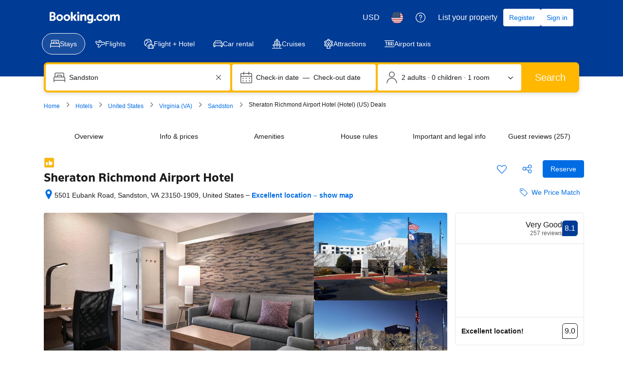

--- FILE ---
content_type: text/html; charset=UTF-8
request_url: https://www.booking.com/hotel/us/doubletree-richmond-airport.html
body_size: 1812
content:
<!DOCTYPE html>
<html lang="en">
<head>
    <meta charset="utf-8">
    <meta name="viewport" content="width=device-width, initial-scale=1">
    <title></title>
    <style>
        body {
            font-family: "Arial";
        }
    </style>
    <script type="text/javascript">
    window.awsWafCookieDomainList = ['booking.com'];
    window.gokuProps = {
"key":"AQIDAHjcYu/GjX+QlghicBgQ/7bFaQZ+m5FKCMDnO+vTbNg96AEjwy9qQNbMD2zOWn41j4mDAAAAfjB8BgkqhkiG9w0BBwagbzBtAgEAMGgGCSqGSIb3DQEHATAeBglghkgBZQMEAS4wEQQMI0bzH8UkRlcZj9OVAgEQgDs/8ckVGYkepIrX5mBCfJK4nmAK5lFkc4ekMkGhUDNTxvgHma6dHxVFwieAIYzo4x19hpdEY3bM64+9Gw==",
          "iv":"D5496wEU6wAAGnTf",
          "context":"iSSjHfiF2FkDF5uMP/LSqgxh0s6fdF62oLTHa8bgpqRkkq3xDckZVsBcCq+ZDKnXE8ihTG3m4KYNb92aFh03TCFh8TDMqpOTqSzAPnbqWRCYOjZ65ClAiEe2ystsNXiFrHq9OOYGP9v3qu6eGW499pUAIuoUNXt4Cyd/FBLqLyc73L87KpS6MQciMJG931NllPtCDVQsc/6vb5AxMuR/qnhtNrPEhf3Ik7WhdEJUXUtazwGKzbm2j5e/v+PD5px2OlCiu00phguGqef9xLn9/dFlZJQLAwVxdN9tkANCs8ok2nKsTR9xs773sxP6orNJ4iXEkrb+lQtYyUNLoIeV8L8BBCfsoiA1ZM8By9KRAHXueDc="
};
    </script>
    <script src="https://d8c14d4960ca.337f8b16.us-east-2.token.awswaf.com/d8c14d4960ca/a18a4859af9c/f81f84a03d17/challenge.js"></script>
</head>
<body>
    <div id="challenge-container"></div>
    <script type="text/javascript">
        AwsWafIntegration.saveReferrer();
        AwsWafIntegration.checkForceRefresh().then((forceRefresh) => {
            if (forceRefresh) {
                AwsWafIntegration.forceRefreshToken().then(() => {
                    window.location.reload(true);
                });
            } else {
                AwsWafIntegration.getToken().then(() => {
                    window.location.reload(true);
                });
            }
        });
    </script>
    <noscript>
        <h1>JavaScript is disabled</h1>
        In order to continue, we need to verify that you're not a robot.
        This requires JavaScript. Enable JavaScript and then reload the page.
    </noscript>
</body>
</html>

--- FILE ---
content_type: text/javascript
request_url: https://cf.bstatic.com/psb/capla/static/js/c452b2d3.e2f36490.chunk.js
body_size: 541
content:
"use strict";(self["b-property-web-property-page__LOADABLE_LOADED_CHUNKS__"]=self["b-property-web-property-page__LOADABLE_LOADED_CHUNKS__"]||[]).push([["c452b2d3"],{"5c5a72de":(a,l,e)=>{e.r(l),e.d(l,{default:()=>r});var t=e("ead71eb0");const r=function(){return t.createElement("svg",{xmlns:"http://www.w3.org/2000/svg",viewBox:"0 0 24 24",width:"50px"},t.createElement("path",{d:"M15.788.659a2.25 2.25 0 0 0 0 3.181l4.37 4.371a2.25 2.25 0 0 0 3.183-3.181L18.97.659a2.25 2.25 0 0 0-3.181 0zm1.06 1.06a.75.75 0 0 1 1.06 0l4.373 4.371a.75.75 0 0 1-1.061 1.06l-4.372-4.37a.75.75 0 0 1 0-1.06zM11.545.657a2.25 2.25 0 0 0-.001 3.182v.002l8.616 8.614a2.251 2.251 0 1 0 3.18-3.186L14.73.658a2.25 2.25 0 0 0-3.18-.005l-.006.006zm1.061 1.06.002-.001a.75.75 0 0 1 1.06.001l8.613 8.613a.751.751 0 1 1-1.061 1.064L12.605 2.78a.75.75 0 0 1 0-1.061zM1.72 16.848a.75.75 0 0 1 1.06 0l4.372 4.371a.75.75 0 0 1-1.07 1.051l-4.363-4.36a.75.75 0 0 1 0-1.06zm-1.061-1.06a2.25 2.25 0 0 0 0 3.181L5.03 23.34a2.25 2.25 0 0 0 3.19-3.172l-4.38-4.38v-.001a2.25 2.25 0 0 0-3.183 0zm1.06-3.184a.75.75 0 0 1 1.06 0l8.616 8.615a.751.751 0 0 1-1.064 1.062L1.719 13.67a.75.75 0 0 1-.003-1.062l.002-.003zM.66 11.543l-.006.007a2.25 2.25 0 0 0 .006 3.18l8.61 8.61a2.251 2.251 0 0 0 3.186-3.182L3.84 11.544a2.25 2.25 0 0 0-3.181 0zm6.428 4.309 8.765-8.765H14.79l2.121 2.121v-1.06l-8.764 8.764h1.06l-2.121-2.121v1.06zm-1.06-1.061a.75.75 0 0 0 0 1.06l2.12 2.122a.75.75 0 0 0 1.061 0l8.765-8.765a.75.75 0 0 0 0-1.06l-2.121-2.122a.75.75 0 0 0-1.061 0l-8.765 8.765z"}))}}}]);
//# sourceMappingURL=https://istatic.booking.com/internal-static/capla/static/js/c452b2d3.e2f36490.chunk.js.map

--- FILE ---
content_type: text/javascript
request_url: https://cf.bstatic.com/psb/capla/static/js/dfaa54be.e0dc6708.chunk.js
body_size: 1736
content:
"use strict";(self["b-property-web-property-page__LOADABLE_LOADED_CHUNKS__"]=self["b-property-web-property-page__LOADABLE_LOADED_CHUNKS__"]||[]).push([["dfaa54be"],{"02417552":(e,t,a)=>{a.d(t,{Z:()=>p});var n=a("ead71eb0"),r=a.n(n),s=a("6222292b"),l=a("c44dcb0c");const i="fe73e1e255",o="a48e6304c1",c=e=>{let{ambiances:t,cuisines:a,mealTypes:n,openForMeals:o}=e;const c=(0,l.useI18n)(),u=" \u2022 ",_=null===t||void 0===t?void 0:t.map((e=>e.name)).join(u),d=null===a||void 0===a?void 0:a.map((e=>e.name)).join(u),p=null===n||void 0===n?void 0:n.map((e=>e.name)).join(u),m=null===o||void 0===o?void 0:o.map((e=>e.name)).join(u),b=[];return d&&b.push({title:c.trans((0,l.t)("loc_hp_restaurant_cuisine")),content:d}),m&&b.push({title:c.trans((0,l.t)("extranet_facilities_restaurant_open_for")),content:m}),_&&b.push({title:c.trans((0,l.t)("loc_hp_restaurant_ambiance")),content:_}),p&&b.push({title:c.trans((0,l.t)("loc_hp_restaurant_dietary")),content:p}),r().createElement(s.List,{className:i,variant:"text",items:b})},u=e=>{let{isAlacarte:t,cuisines:a,isBuffet:n,openForMeals:o}=e;const c=(0,l.useI18n)(),u=c.trans((0,l.t)("hp_magic_review_separator")),_=[];let d="";t&&n?d=c.trans((0,l.t)("loc_core_hp_buffet_and_a_la_carte")):n?d=c.trans((0,l.t)("loc_hp_facilities_restaurant_buffet")):t&&(d=c.trans((0,l.t)("loc_hp_facilities_restaurant_alacarte")));const p=null===a||void 0===a?void 0:a.map((e=>e.name)).join(`${u} `),m=null===o||void 0===o?void 0:o.map((e=>e.name)).join(`${u} `);return p&&_.push({content:r().createElement(r().Fragment,null,r().createElement("strong",null,c.trans((0,l.t)("loc_core_restaurants_block_cuisine")))," ",p)}),m&&_.push({content:r().createElement(r().Fragment,null,r().createElement("strong",null,c.trans((0,l.t)("loc_core_restaurants_block_open_for")))," ",m)}),d&&_.push({content:r().createElement(r().Fragment,null,r().createElement("strong",null,c.trans((0,l.t)("loc_core_restaurants_block_types")))," ",d)}),r().createElement(s.List,{className:i,variant:"text",items:_})};function _(e,t){let{isAlacarte:a,isBuffet:n,cuisines:r,openForMeals:s,mealTypes:l,ambiances:i}=e;return!!("small"===t&&(a||n||null!==r&&void 0!==r&&r.length||null!==s&&void 0!==s&&s.length)||null!==r&&void 0!==r&&r.length||null!==s&&void 0!==s&&s.length||null!==l&&void 0!==l&&l.length||null!==i&&void 0!==i&&i.length)}const d=e=>{let{counter:t,cardSize:a,restaurant:n}=e;const i=(0,l.useI18n)();let d=n.name,p="restaurant-title";const m="small"===a?r().createElement(u,{isAlacarte:n.isAlacarte,isBuffet:n.isBuffet,openForMeals:n.openForMeals,cuisines:n.cuisines}):r().createElement(c,{openForMeals:n.openForMeals,cuisines:n.cuisines,mealTypes:n.mealTypes,ambiances:n.ambiances});return d||(t?(d=i.trans((0,l.t)("loc_hp_restaurants_header_restaurant_no_name_with_variable",{variables:{num_restaurant:t}})),p="restaurant-title-default-multiple"):(d=i.trans((0,l.t)("loc_hp_restaurants_header_restaurant_no_name")),p="restaurant-title-default")),r().createElement(s.Card,{className:o,attributes:{tabIndex:0,"data-testid":"restaurant-card"}},r().createElement(s.Title,{title:d,variant:"strong_1",attributes:{"data-testid":p}}),_(n,a)?m:r().createElement("p",{"data-testid":"restaurant-no-details"},i.trans((0,l.t)("restaurant_block_hp_no_info_av"))))},p=e=>{let{restaurants:t,cardSize:a="small",carouselSize:n="large"}=e;const i=(0,l.useI18n)(),o=null===t||void 0===t?void 0:t.filter((e=>e.name||_(e,a)));return null!==o&&void 0!==o&&o.length?r().createElement(s.Carousel,{size:n,previousButtonAriaLabel:i.trans((0,l.t)("a11y_aria_label_carousel_previous")),nextButtonAriaLabel:i.trans((0,l.t)("a11y_aria_label_carousel_next_previous"))},o.map(((e,t)=>r().createElement(d,{key:e.id,counter:(null===o||void 0===o?void 0:o.length)>1?t+1:0,cardSize:a,restaurant:e})))):null}},"62f876ba":(e,t,a)=>{a.r(t),a.d(t,{default:()=>y});var n=a("ead71eb0"),r=a.n(n),s=a("02417552"),l=a("af1e2b38"),i=a("6222292b"),o=a.n(i),c=a("d16e9636"),u=a.n(c),_=a("abab1afe"),d=a.n(_),p=a("c44dcb0c"),m=a.n(p),b=a("09d6213e"),v=a("d16c4768"),h=a("086da24c");const f=(0,c.loadable)({resolved:{},chunkName(){return"bPropertyWebPropertyPage-bookingcom-alpaca-patterns-PropertyPage-patterns-PropertySectionDesktop-PropertySectionDesktop"},isReady(e){const t=this.resolve(e);return!0===this.resolved[t]&&!!a.m[t]},importAsync:()=>a.e("f1b2f4ad").then(a.bind(a,"9b2f3be4")),requireAsync(e){const t=this.resolve(e);return this.resolved[t]=!1,this.importAsync(e).then((e=>(this.resolved[t]=!0,e)))},requireSync(e){const t=this.resolve(e);return a(t)},resolve(){return"9b2f3be4"}}),g=()=>{const e=(0,p.useI18n)(),t=(0,v.Z)(),a=(0,b.Z)(t),{isMDOT:n}=(0,l.Z6)();if(!a)return null;const o=e.trans((0,_.t)("loc_hp_restaurants_tab_label")),c=e.trans((0,_.t)("loc_core_restaurants_block_header_onsite",{variables:{num_restaurants:a.length,num_exception:a.length}})),u=r().createElement(s.Z,{cardSize:"large",carouselSize:n?"largest":"large",restaurants:a});let d;return d=n?r().createElement("div",null,r().createElement(i.Title,{variant:"headline_3",title:o,subtitle:c,className:h.Z.title,tagName:"h2",mixin:{paddingInlineStart:0}}),u):r().createElement(f,{title:o,subtitle:c},u),r().createElement("div",{"data-testid":"PropertyRestaurantsBlock-wrapper"},d)},y=g},"8651ddb9":(e,t,a)=>{a.r(t),a.d(t,{default:()=>n});const n=a("62f876ba").default},"086da24c":(e,t,a)=>{a.d(t,{Z:()=>n});const n={title:"f964646f30"}}}]);
//# sourceMappingURL=https://istatic.booking.com/internal-static/capla/static/js/dfaa54be.e0dc6708.chunk.js.map

--- FILE ---
content_type: text/javascript
request_url: https://cf.bstatic.com/psb/capla/static/js/f0bb4c2e.58fe2401.chunk.js
body_size: 507
content:
"use strict";(self["b-lx-web-components__LOADABLE_LOADED_CHUNKS__"]=self["b-lx-web-components__LOADABLE_LOADED_CHUNKS__"]||[]).push([["f0bb4c2e"],{"6e3fbb39":(e,t,c)=>{c.d(t,{Z:()=>s});var i=c("ead71eb0"),r=c("dc6d28ff"),a=c("28dbd132");const l={srSnippetClickTrackingDesktopAA_allClicks:"c24c90",srSnippetClickTrackingDesktopAA_propertyNameClicked:"9ab301",srSnippetClickTrackingDesktopAA_imageClicked:"c0aae6",srSnippetClickTrackingDesktopAA_ctaClicked:"0db2d9"},n=a.exp`OAZOXHHHUSFKCTPROBbESOONDORMTfFEXO`,p={srSnippetClickTrackingDesktopAA_allClicks:()=>{(0,a.trackExperimentStage)(n,2)},srSnippetClickTrackingDesktopAA_propertyNameClicked:()=>{(0,a.trackExperimentStage)(n,3)},srSnippetClickTrackingDesktopAA_imageClicked:()=>{(0,a.trackExperimentStage)(n,4)},srSnippetClickTrackingDesktopAA_ctaClicked:()=>{(0,a.trackExperimentStage)(n,5)}},k=e=>{var t;const c=null===(t=Object.entries(l).find((t=>{let[c,i]=t;return i===e})))||void 0===t?void 0:t[0];if(c)return p[c]},s=()=>((0,i.useEffect)((()=>{(0,r.getRequestContext)().getBasePageUrl().searchParams.getAll("lx_track").flatMap((e=>e.split(","))).forEach((e=>{const t=k(e);null===t||void 0===t||t()}))}),[]),null)},c79ce55b:(e,t,c)=>{c.r(t),c.d(t,{default:()=>l});var i=c("ead71eb0"),r=c.n(i),a=c("6e3fbb39");const l=()=>r().createElement(a.Z,null)}}]);
//# sourceMappingURL=https://istatic.booking.com/internal-static/capla/static/js/f0bb4c2e.58fe2401.chunk.js.map

--- FILE ---
content_type: text/javascript
request_url: https://cf.bstatic.com/psb/capla/static/js/c9dea87d.0e6b396a.chunk.js
body_size: 32616
content:
/*! For license information please see c9dea87d.0e6b396a.chunk.js.LICENSE.txt */
(self["b-property-web-property-page__LOADABLE_LOADED_CHUNKS__"]=self["b-property-web-property-page__LOADABLE_LOADED_CHUNKS__"]||[]).push([["c9dea87d","9bf5cd4f","51190c07","d7b33d94","7273e3a1","9ac9834f","568357c1","063432ca"],{"82fd715b":(e,n,t)=>{"use strict";t.d(n,{$4:()=>o,BP:()=>i,N6:()=>r,_r:()=>a});let i=function(e){return e[e.RELEVANT_FOR_YOUR_TRIP=-7]="RELEVANT_FOR_YOUR_TRIP",e[e.CHECK_IN_OUT_SERVICES=-6]="CHECK_IN_OUT_SERVICES",e[e.BREAKFAST_NEW=-5]="BREAKFAST_NEW",e[e.SOME_ROOMS=-4]="SOME_ROOMS",e[e.ALL_ROOMS=-3]="ALL_ROOMS",e[e.PETS=-2]="PETS",e[e.LANGUAGE=-1]="LANGUAGE",e[e.GENERAL=1]="GENERAL",e[e.ACTIVITIES=2]="ACTIVITIES",e[e.SERVICES=3]="SERVICES",e[e.ROOM_AMENITIES=4]="ROOM_AMENITIES",e[e.BATHROOM=5]="BATHROOM",e[e.MEDIA_TECHNOLOGY=6]="MEDIA_TECHNOLOGY",e[e.FOOD_N_DRINK=7]="FOOD_N_DRINK",e[e.SERVICES_EXTRAS=8]="SERVICES_EXTRAS",e[e.OUTDOOR_VIEW=9]="OUTDOOR_VIEW",e[e.SKI=10]="SKI",e[e.INTERNET=11]="INTERNET",e[e.KITCHEN=12]="KITCHEN",e[e.OUTDOORS=13]="OUTDOORS",e[e.VIEW=14]="VIEW",e[e.LIVING_AREA=15]="LIVING_AREA",e[e.PARKING=16]="PARKING",e[e.BEDROOM=17]="BEDROOM",e[e.LAYOUT=18]="LAYOUT",e[e.ACCESSIBILITY=19]="ACCESSIBILITY",e[e.BUILDING_CHARACTERISTICS=20]="BUILDING_CHARACTERISTICS",e[e.POOLS_AND_WELLNESS=21]="POOLS_AND_WELLNESS",e[e.TRANSPORTATION=22]="TRANSPORTATION",e[e.FRONT_DESK_RECEPTION_AREA_SERVICES=23]="FRONT_DESK_RECEPTION_AREA_SERVICES",e[e.COMMON_AREAS=24]="COMMON_AREAS",e[e.ENTERTAINMENT_AND_CHILDREN_SERVICES=25]="ENTERTAINMENT_AND_CHILDREN_SERVICES",e[e.CLEANING_SERVICES=26]="CLEANING_SERVICES",e[e.BUSINESS_FACILITIES=27]="BUSINESS_FACILITIES",e[e.SHOPS=28]="SHOPS",e[e.MISCELLANEOUS=29]="MISCELLANEOUS",e[e.RYOKAN_BATH=30]="RYOKAN_BATH",e[e.NON_SMOKING=31]="NON_SMOKING",e[e.HOSTEL_FACILITIES=33]="HOSTEL_FACILITIES",e[e.SECURITY=34]="SECURITY",e[e.SUSTAINABLE=35]="SUSTAINABLE",e[e.PROPERTY_SAFETY_MEASURES=37]="PROPERTY_SAFETY_MEASURES",e[e.HEALTH_AND_HYGIENE=38]="HEALTH_AND_HYGIENE",e[e.SOCIAL_DISTANCING=39]="SOCIAL_DISTANCING",e[e.CLEANING_PROTOCOLS=40]="CLEANING_PROTOCOLS",e[e.FOOD_SAFETY=41]="FOOD_SAFETY",e[e.CHECK_IN_SERVICES=42]="CHECK_IN_SERVICES",e[e.EXCLUSIVE_SERVICES=43]="EXCLUSIVE_SERVICES",e[e.BEACH_NEARBY=100]="BEACH_NEARBY",e[e.RESTAURANT_NEARBY=101]="RESTAURANT_NEARBY",e[e.BREAKFAST=102]="BREAKFAST",e[e.MOST_POPULAR_FACILITIES=103]="MOST_POPULAR_FACILITIES",e[e.SPA_AND_WELLNESS=104]="SPA_AND_WELLNESS",e[e.SWIMMING_POOL=433]="SWIMMING_POOL",e}({}),a=function(e){return e[e.POOL=1]="POOL",e[e.PARKING=2]="PARKING",e[e.RESTAURANT=3]="RESTAURANT",e[e.PETS_ALLOWED=4]="PETS_ALLOWED",e[e.ROOM_SERVICE=5]="ROOM_SERVICE",e[e.MEETING_BANQUET_FACILITIES=6]="MEETING_BANQUET_FACILITIES",e[e.BAR=7]="BAR",e[e.HAS_24_HOUR_FRONT_DESK=8]="HAS_24_HOUR_FRONT_DESK",e[e.TENNIS_COURT=9]="TENNIS_COURT",e[e.SAUNA=10]="SAUNA",e[e.FITNESS_CENTRE=11]="FITNESS_CENTRE",e[e.GOLF_COURSE_WITHIN_3_KM=12]="GOLF_COURSE_WITHIN_3_KM",e[e.NEWSPAPERS=13]="NEWSPAPERS",e[e.GARDEN=14]="GARDEN",e[e.TERRACE=15]="TERRACE",e[e.NON_SMOKING_ROOMS=16]="NON_SMOKING_ROOMS",e[e.AIRPORT_SHUTTLE=17]="AIRPORT_SHUTTLE",e[e.FISHING=19]="FISHING",e[e.BUSINESS_CENTRE=20]="BUSINESS_CENTRE",e[e.BABYSITTING_CHILD_SERVICES=21]="BABYSITTING_CHILD_SERVICES",e[e.LAUNDRY=22]="LAUNDRY",e[e.DRY_CLEANING=23]="DRY_CLEANING",e[e.CONTINENTAL_BREAKFAST=24]="CONTINENTAL_BREAKFAST",e[e.FACILITIES_FOR_DISABLED_GUESTS=25]="FACILITIES_FOR_DISABLED_GUESTS",e[e.SKIING=26]="SKIING",e[e.BARBER_BEAUTY_SHOP=27]="BARBER_BEAUTY_SHOP",e[e.FAMILY_ROOMS=28]="FAMILY_ROOMS",e[e.GAMES_ROOM=29]="GAMES_ROOM",e[e.CASINO=30]="CASINO",e[e.VIP_ROOM_FACILITIES=41]="VIP_ROOM_FACILITIES",e[e.BREAKFAST_IN_THE_ROOM=43]="BREAKFAST_IN_THE_ROOM",e[e.IRONING_SERVICE=44]="IRONING_SERVICE",e[e.BRIDAL_SUITE=45]="BRIDAL_SUITE",e[e.FREE_PARKING=46]="FREE_PARKING",e[e.INTERNET_SERVICES=47]="INTERNET_SERVICES",e[e.LIFT=48]="LIFT",e[e.EXPRESS_CHECK_IN_CHECK_OUT=49]="EXPRESS_CHECK_IN_CHECK_OUT",e[e.SOLARIUM=50]="SOLARIUM",e[e.SAFETY_DEPOSIT_BOX=51]="SAFETY_DEPOSIT_BOX",e[e.VALET_PARKING=52]="VALET_PARKING",e[e.CURRENCY_EXCHANGE=53]="CURRENCY_EXCHANGE",e[e.SPA_AND_WELLNESS_CENTRE=54]="SPA_AND_WELLNESS_CENTRE",e[e.MASSAGE=55]="MASSAGE",e[e.CHILDRENS_PLAYGROUND=56]="CHILDRENS_PLAYGROUND",e[e.BILLIARDS=57]="BILLIARDS",e[e.TABLE_TENNIS=58]="TABLE_TENNIS",e[e.KARAOKE=59]="KARAOKE",e[e.GIFT_SHOP=60]="GIFT_SHOP",e[e.WINDSURFING=61]="WINDSURFING",e[e.DARTS=62]="DARTS",e[e.HOT_TUB_JACUZZI=63]="HOT_TUB_JACUZZI",e[e.SOUNDPROOF_ROOMS=64]="SOUNDPROOF_ROOMS",e[e.BICYCLE_RENTAL_ADDITIONAL_CHARGE=65]="BICYCLE_RENTAL_ADDITIONAL_CHARGE",e[e.LIBRARY=66]="LIBRARY",e[e.SHOESHINE=67]="SHOESHINE",e[e.CANOEING=69]="CANOEING",e[e.HIKING=70]="HIKING",e[e.CHAPEL_SHRINE=71]="CHAPEL_SHRINE",e[e.BBQ_FACILITIES=72]="BBQ_FACILITIES",e[e.PACKED_LUNCHES=73]="PACKED_LUNCHES",e[e.CAR_HIRE=75]="CAR_HIRE",e[e.CYCLING=76]="CYCLING",e[e.BOWLING=77]="BOWLING",e[e.TOUR_DESK=78]="TOUR_DESK",e[e.HAMMAM=79]="HAMMAM",e[e.HEATING=80]="HEATING",e[e.FAX_PHOTOCOPYING=81]="FAX_PHOTOCOPYING",e[e.DIVING=82]="DIVING",e[e.HORSE_RIDING=86]="HORSE_RIDING",e[e.SQUASH=87]="SQUASH",e[e.TICKET_SERVICE=89]="TICKET_SERVICE",e[e.SNORKELLING=90]="SNORKELLING",e[e.LUGGAGE_STORAGE=91]="LUGGAGE_STORAGE",e[e.SHOPS_ON_SITE=92]="SHOPS_ON_SITE",e[e.WIFI=96]="WIFI",e[e.MINI_GOLF=97]="MINI_GOLF",e[e.SKI_STORAGE=99]="SKI_STORAGE",e[e.SKI_SCHOOL=100]="SKI_SCHOOL",e[e.ALLERGY_FREE_ROOM=101]="ALLERGY_FREE_ROOM",e[e.INDOOR_POOL=103]="INDOOR_POOL",e[e.OUTDOOR_POOL=104]="OUTDOOR_POOL",e[e.FREE_WIFI=107]="FREE_WIFI",e[e.NON_SMOKING_THROUGHOUT=108]="NON_SMOKING_THROUGHOUT",e[e.AIR_CONDITIONING=109]="AIR_CONDITIONING",e[e.DESIGNATED_SMOKING_AREA=110]="DESIGNATED_SMOKING_AREA",e[e.ATM_CASH_MACHINE_ON_SITE=111]="ATM_CASH_MACHINE_ON_SITE",e[e.PRIVATE_BEACH_AREA=114]="PRIVATE_BEACH_AREA",e[e["RESTAURANT_\xc0_LA_CARTE"]=115]="RESTAURANT_\xc0_LA_CARTE",e[e.RESTAURANT_BUFFET=116]="RESTAURANT_BUFFET",e[e.SNACK_BAR=117]="SNACK_BAR",e[e.SUN_TERRACE=118]="SUN_TERRACE",e[e.OUTDOOR_POOL_ALL_YEAR=119]="OUTDOOR_POOL_ALL_YEAR",e[e.OUTDOOR_POOL_SEASONAL=120]="OUTDOOR_POOL_SEASONAL",e[e.INDOOR_POOL_ALL_YEAR=121]="INDOOR_POOL_ALL_YEAR",e[e.INDOOR_POOL_SEASONAL=122]="INDOOR_POOL_SEASONAL",e[e.BIKES_AVAILABLE_FREE=123]="BIKES_AVAILABLE_FREE",e[e.CONCIERGE_SERVICE=124]="CONCIERGE_SERVICE",e[e.ENTERTAINMENT_STAFF=125]="ENTERTAINMENT_STAFF",e[e.NIGHTCLUB_DJ=126]="NIGHTCLUB_DJ",e[e.PRIVATE_CHECK_IN_CHECK_OUT=127]="PRIVATE_CHECK_IN_CHECK_OUT",e[e.SHUTTLE_SERVICE_FREE=128]="SHUTTLE_SERVICE_FREE",e[e.SHUTTLE_SERVICE_ADDITIONAL_CHARGE=129]="SHUTTLE_SERVICE_ADDITIONAL_CHARGE",e[e.SKI_EQUIPMENT_HIRE_ON_SITE=130]="SKI_EQUIPMENT_HIRE_ON_SITE",e[e.SKI_PASS_VENDOR=131]="SKI_PASS_VENDOR",e[e.SKI_TO_DOOR_ACCESS=132]="SKI_TO_DOOR_ACCESS",e[e.SPECIAL_DIET_MENUS_ON_REQUEST=133]="SPECIAL_DIET_MENUS_ON_REQUEST",e[e.TROUSER_PRESS=134]="TROUSER_PRESS",e[e.VENDING_MACHINE_DRINKS=135]="VENDING_MACHINE_DRINKS",e[e.VENDING_MACHINE_SNACKS=136]="VENDING_MACHINE_SNACKS",e[e.WATER_SPORT_FACILITIES_ON_SITE=137]="WATER_SPORT_FACILITIES_ON_SITE",e[e.HOT_SPRING_BATH=138]="HOT_SPRING_BATH",e[e.AIRPORT_SHUTTLE_FREE=139]="AIRPORT_SHUTTLE_FREE",e[e.AIRPORT_SHUTTLE_ADDITIONAL_CHARGE=140]="AIRPORT_SHUTTLE_ADDITIONAL_CHARGE",e[e.SHARED_KITCHEN=141]="SHARED_KITCHEN",e[e.LOCKERS=142]="LOCKERS",e[e.SHARED_LOUNGE_TV_AREA=143]="SHARED_LOUNGE_TV_AREA",e[e.KIDS_CLUB=144]="KIDS_CLUB",e[e.MINIMARKET_ON_SITE=145]="MINIMARKET_ON_SITE",e[e.BEACHFRONT=146]="BEACHFRONT",e[e.EVENING_ENTERTAINMENT=147]="EVENING_ENTERTAINMENT",e[e.WATER_PARK=148]="WATER_PARK",e[e.ADULT_ONLY=149]="ADULT_ONLY",e[e.DAILY_HOUSEKEEPING=158]="DAILY_HOUSEKEEPING",e[e.GROCERY_DELIVERIES=159]="GROCERY_DELIVERIES",e[e.PARKING_ON_SITE=160]="PARKING_ON_SITE",e[e.PRIVATE_PARKING=161]="PRIVATE_PARKING",e[e.MISC_PARKING=162]="MISC_PARKING",e[e.WIFI_AVAILABLE_IN_ALL_AREAS=163]="WIFI_AVAILABLE_IN_ALL_AREAS",e[e.PAID_WIFI=164]="PAID_WIFI",e[e.OPEN_AIR_BATH=166]="OPEN_AIR_BATH",e[e.PUBLIC_BATH=167]="PUBLIC_BATH",e[e.WATER_SLIDE=168]="WATER_SLIDE",e[e.SWIMMING_POOL_TOYS=169]="SWIMMING_POOL_TOYS",e[e.BOARD_GAMES_PUZZLES=170]="BOARD_GAMES_PUZZLES",e[e.BOOKS_DVDS_MUSIC_FOR_CHILDREN=171]="BOOKS_DVDS_MUSIC_FOR_CHILDREN",e[e.INDOOR_PLAY_AREA=172]="INDOOR_PLAY_AREA",e[e.KIDS_OUTDOOR_PLAY_EQUIPMENT=173]="KIDS_OUTDOOR_PLAY_EQUIPMENT",e[e.BABY_SAFETY_GATES=174]="BABY_SAFETY_GATES",e[e.CHILDREN_TELEVISION_NETWORKS=175]="CHILDREN_TELEVISION_NETWORKS",e[e.KID_MEALS=176]="KID_MEALS",e[e.KID_FRIENDLY_BUFFET=177]="KID_FRIENDLY_BUFFET",e[e.SECURED_PARKING=179]="SECURED_PARKING",e[e.STREET_PARKING=180]="STREET_PARKING",e[e.PARKING_GARAGE=181]="PARKING_GARAGE",e[e.ELECTRIC_VEHICLE_CHARGING_STATION=182]="ELECTRIC_VEHICLE_CHARGING_STATION",e[e.PUBLIC_TRANSPORT_TICKETS=183]="PUBLIC_TRANSPORT_TICKETS",e[e.ACCESSIBLE_PARKING=184]="ACCESSIBLE_PARKING",e[e.WHEELCHAIR_ACCESSIBLE=185]="WHEELCHAIR_ACCESSIBLE",e[e.TOILET_WITH_GRAB_RAILS=186]="TOILET_WITH_GRAB_RAILS",e[e.HIGHER_LEVEL_TOILET=187]="HIGHER_LEVEL_TOILET",e[e.LOWER_BATHROOM_SINK=188]="LOWER_BATHROOM_SINK",e[e.EMERGENCY_CORD_IN_BATHROOM=189]="EMERGENCY_CORD_IN_BATHROOM",e[e.ROOFTOP_POOL=192]="ROOFTOP_POOL",e[e.INFINITY_POOL=193]="INFINITY_POOL",e[e.POOL_WITH_VIEW=194]="POOL_WITH_VIEW",e[e.HEATED_POOL=195]="HEATED_POOL",e[e.SALT_WATER_POOL=196]="SALT_WATER_POOL",e[e.PLUNGE_POOL=197]="PLUNGE_POOL",e[e.POOL_BEACH_TOWELS=198]="POOL_BEACH_TOWELS",e[e.POOL_BAR=199]="POOL_BAR",e[e.SHALLOW_END=200]="SHALLOW_END",e[e.POOL_COVER=201]="POOL_COVER",e[e.WINE_CHAMPAGNE=203]="WINE_CHAMPAGNE",e[e.BOTTLE_OF_WATER=204]="BOTTLE_OF_WATER",e[e.FRUITS=205]="FRUITS",e[e.CHOCOLATE_OR_COOKIES=206]="CHOCOLATE_OR_COOKIES",e[e.TICKETS_TO_ATTRACTIONS_OR_SHOWS=207]="TICKETS_TO_ATTRACTIONS_OR_SHOWS",e[e.AIRPORT_PICK_UP=209]="AIRPORT_PICK_UP",e[e.AIRPORT_DROP_OFF=210]="AIRPORT_DROP_OFF",e[e.VISUAL_AIDS_BRAILLE=211]="VISUAL_AIDS_BRAILLE",e[e.VISUAL_AIDS_TACTILE_SIGNS=212]="VISUAL_AIDS_TACTILE_SIGNS",e[e.AUDITORY_GUIDANCE=213]="AUDITORY_GUIDANCE",e[e.STROLLERS=214]="STROLLERS",e[e.TENNIS_EQUIPMENT=215]="TENNIS_EQUIPMENT",e[e.BADMINTON_EQUIPMENT=216]="BADMINTON_EQUIPMENT",e[e.PET_BASKET=217]="PET_BASKET",e[e.PET_BOWLS=218]="PET_BOWLS",e[e.COFFEE_HOUSE_ON_SITE=219]="COFFEE_HOUSE_ON_SITE",e[e.SUN_LOUNGERS_OR_BEACH_CHAIRS=220]="SUN_LOUNGERS_OR_BEACH_CHAIRS",e[e.SUN_UMBRELLAS=221]="SUN_UMBRELLAS",e[e.OUTDOOR_FURNITURE=222]="OUTDOOR_FURNITURE",e[e.FENCE_AROUND_POOL=223]="FENCE_AROUND_POOL",e[e.PICNIC_AREA=224]="PICNIC_AREA",e[e.OUTDOOR_FIREPLACE=225]="OUTDOOR_FIREPLACE",e[e.BEAUTY_SERVICES=226]="BEAUTY_SERVICES",e[e.FACIAL_TREATMENTS=227]="FACIAL_TREATMENTS",e[e.WAXING_SERVICES=228]="WAXING_SERVICES",e[e.MAKE_UP_SERVICES=229]="MAKE_UP_SERVICES",e[e.HAIR_TREATMENTS=230]="HAIR_TREATMENTS",e[e.MANICURE=231]="MANICURE",e[e.PEDICURE=232]="PEDICURE",e[e.HAIR_CUT=233]="HAIR_CUT",e[e.HAIR_COLOURING=234]="HAIR_COLOURING",e[e.HAIR_STYLING=235]="HAIR_STYLING",e[e.BODY_TREATMENTS=236]="BODY_TREATMENTS",e[e.BODY_SCRUB=237]="BODY_SCRUB",e[e.BODY_WRAP=238]="BODY_WRAP",e[e.LIGHT_THERAPY=239]="LIGHT_THERAPY",e[e.SPA_FACILITIES=240]="SPA_FACILITIES",e[e.STEAM_ROOM=241]="STEAM_ROOM",e[e.SPA_LOUNGE_RELAXATION_AREA=242]="SPA_LOUNGE_RELAXATION_AREA",e[e.FOOT_BATH=243]="FOOT_BATH",e[e.SPA_WELLNESS_PACKAGES=244]="SPA_WELLNESS_PACKAGES",e[e.BACK_MASSAGE=245]="BACK_MASSAGE",e[e.NECK_MASSAGE=246]="NECK_MASSAGE",e[e.FOOT_MASSAGE=247]="FOOT_MASSAGE",e[e.COUPLES_MASSAGE=248]="COUPLES_MASSAGE",e[e.HEAD_MASSAGE=249]="HEAD_MASSAGE",e[e.HAND_MASSAGE=250]="HAND_MASSAGE",e[e.FULL_BODY_MASSAGE=251]="FULL_BODY_MASSAGE",e[e.MASSAGE_CHAIR=252]="MASSAGE_CHAIR",e[e.FITNESS=253]="FITNESS",e[e.YOGA_CLASSES=254]="YOGA_CLASSES",e[e.FITNESS_CLASSES=255]="FITNESS_CLASSES",e[e.PERSONAL_TRAINER=256]="PERSONAL_TRAINER",e[e.FITNESS_SPA_LOCKER_ROOMS=257]="FITNESS_SPA_LOCKER_ROOMS",e[e.KIDS_POOL=258]="KIDS_POOL",e[e.SWIMMING_POOL_PARENT_CATEGORY=301]="SWIMMING_POOL_PARENT_CATEGORY",e[e.BEACH=302]="BEACH",e[e.SHUTTLE_SERVICE=304]="SHUTTLE_SERVICE",e[e.BREAKFAST_OPTIONS=305]="BREAKFAST_OPTIONS",e[e.GAME_DRIVES=306]="GAME_DRIVES",e[e.TEMPORARY_ART_GALLERIES=400]="TEMPORARY_ART_GALLERIES",e[e.PUB_CRAWLS=401]="PUB_CRAWLS",e[e.STAND_UP_COMEDY=402]="STAND_UP_COMEDY",e[e.MOVIE_NIGHTS=403]="MOVIE_NIGHTS",e[e.WALKING_TOURS=404]="WALKING_TOURS",e[e.BIKE_TOURS=405]="BIKE_TOURS",e[e.THEMED_DINNER_NIGHTS=406]="THEMED_DINNER_NIGHTS",e[e.HAPPY_HOUR=407]="HAPPY_HOUR",e[e.TOUR_OR_CLASS_ABOUT_LOCAL_CULTURE=408]="TOUR_OR_CLASS_ABOUT_LOCAL_CULTURE",e[e.COOKING_CLASS=409]="COOKING_CLASS",e[e.LIVE_MUSIC_PERFORMANCE=410]="LIVE_MUSIC_PERFORMANCE",e[e.LIVE_SPORT_EVENTS_BROADCAST=411]="LIVE_SPORT_EVENTS_BROADCAST",e[e.ARCHERY=412]="ARCHERY",e[e.AEROBICS=413]="AEROBICS",e[e.BINGO=414]="BINGO",e[e.HAS_24_HOUR_SECURITY=418]="HAS_24_HOUR_SECURITY",e[e.KEY_ACCESS=419]="KEY_ACCESS",e[e.KEY_CARD_ACCESS=420]="KEY_CARD_ACCESS",e[e.SECURITY_ALARM=421]="SECURITY_ALARM",e[e.SMOKE_ALARMS=422]="SMOKE_ALARMS",e[e.CCTV_IN_COMMON_AREAS=423]="CCTV_IN_COMMON_AREAS",e[e.CCTV_OUTSIDE_PROPERTY=424]="CCTV_OUTSIDE_PROPERTY",e[e.FIRE_EXTINGUISHERS=425]="FIRE_EXTINGUISHERS",e[e.BICYCLE_PARKING=426]="BICYCLE_PARKING",e[e.TELEPHONE=427]="TELEPHONE",e[e.POSTAL_SERVICE=428]="POSTAL_SERVICE",e[e.LAUNDRY_ROOM=429]="LAUNDRY_ROOM",e[e.SKI_SHUTTLE=430]="SKI_SHUTTLE",e[e.BATH_HOT_SPRING=431]="BATH_HOT_SPRING",e[e.PRIVATE_BATH=432]="PRIVATE_BATH",e[e.SWIMMING_POOL=433]="SWIMMING_POOL",e[e.NO_SINGLE_USE_PLASTICS=434]="NO_SINGLE_USE_PLASTICS",e[e.HAVE_YOU_REMOVED_OR_NEVER_OFFERED_ALL_SINGLE_USE_PLASTIC_MINIATURE_SHAMPOO_CONDITIONER_AND_BODY_WASH_BOTTLES=435]="HAVE_YOU_REMOVED_OR_NEVER_OFFERED_ALL_SINGLE_USE_PLASTIC_MINIATURE_SHAMPOO_CONDITIONER_AND_BODY_WASH_BOTTLES",e[e.GUESTS_HAVE_THE_OPTION_TO_REUSE_TOWELS=436]="GUESTS_HAVE_THE_OPTION_TO_REUSE_TOWELS",e[e.CARBON_MONOXIDE_DETECTOR=437]="CARBON_MONOXIDE_DETECTOR",e[e.CARBON_MONOXIDE_SOURCES=438]="CARBON_MONOXIDE_SOURCES",e[e.HAVE_YOU_REMOVED_OR_NEVER_OFFERED_ALL_PLASTIC_STRAWS=439]="HAVE_YOU_REMOVED_OR_NEVER_OFFERED_ALL_PLASTIC_STRAWS",e[e.HAVE_YOU_REMOVED_OR_NEVER_OFFERED_ALL_PLASTIC_CUPS=440]="HAVE_YOU_REMOVED_OR_NEVER_OFFERED_ALL_PLASTIC_CUPS",e[e.HAVE_YOU_REMOVED_OR_NEVER_OFFERED_ALL_PLASTIC_WATER_BOTTLES=441]="HAVE_YOU_REMOVED_OR_NEVER_OFFERED_ALL_PLASTIC_WATER_BOTTLES",e[e.HAVE_YOU_REMOVED_OR_NEVER_OFFERED_ALL_PLASTIC_BOTTLES_FOR_OTHER_DRINKS=442]="HAVE_YOU_REMOVED_OR_NEVER_OFFERED_ALL_PLASTIC_BOTTLES_FOR_OTHER_DRINKS",e[e.HAVE_YOU_REMOVED_OR_NEVER_OFFERED_ALL_PLASTIC_CUTLERY_AND_TABLEWARE=443]="HAVE_YOU_REMOVED_OR_NEVER_OFFERED_ALL_PLASTIC_CUTLERY_AND_TABLEWARE",e[e.KEY_CARD_OR_MOTION_CONTROLLED_ELECTRICITY_FOR_GUESTS=444]="KEY_CARD_OR_MOTION_CONTROLLED_ELECTRICITY_FOR_GUESTS",e[e.GUESTS_CAN_OPT_OUT_OF_DAILY_CLEANING_SERVICE=445]="GUESTS_CAN_OPT_OUT_OF_DAILY_CLEANING_SERVICE",e[e.WATER_COOLER_DISPENSER=446]="WATER_COOLER_DISPENSER",e[e.BICYCLE_RENTAL=447]="BICYCLE_RENTAL",e[e.HAVE_YOU_REMOVED_OR_NEVER_OFFERED_ALL_PLASTIC_STIRRERS=448]="HAVE_YOU_REMOVED_OR_NEVER_OFFERED_ALL_PLASTIC_STIRRERS",e[e.USE_OF_CLEANING_CHEMICALS_THAT_ARE_EFFECTIVE_AGAINST_CORONAVIRUS=449]="USE_OF_CLEANING_CHEMICALS_THAT_ARE_EFFECTIVE_AGAINST_CORONAVIRUS",e[e.LINENS_TOWELS_AND_LAUNDRY_WASHED_IN_ACCORDANCE_WITH_LOCAL_AUTHORITY_GUIDELINES=450]="LINENS_TOWELS_AND_LAUNDRY_WASHED_IN_ACCORDANCE_WITH_LOCAL_AUTHORITY_GUIDELINES",e[e.GUEST_ACCOMMODATION_IS_DISINFECTED_BETWEEN_STAYS=451]="GUEST_ACCOMMODATION_IS_DISINFECTED_BETWEEN_STAYS",e[e.GUEST_ACCOMMODATION_SEALED_AFTER_CLEANING=452]="GUEST_ACCOMMODATION_SEALED_AFTER_CLEANING",e[e.PHYSICAL_DISTANCING_IN_DINING_AREAS=453]="PHYSICAL_DISTANCING_IN_DINING_AREAS",e[e.FOOD_CAN_BE_DELIVERED_TO_GUEST_ACCOMMODATION=454]="FOOD_CAN_BE_DELIVERED_TO_GUEST_ACCOMMODATION",e[e.STAFF_FOLLOW_ALL_SAFETY_PROTOCOLS_AS_DIRECTED_BY_LOCAL_AUTHORITIES=455]="STAFF_FOLLOW_ALL_SAFETY_PROTOCOLS_AS_DIRECTED_BY_LOCAL_AUTHORITIES",e[e.SHARED_STATIONERY_SUCH_AS_PRINTED_MENUS_MAGAZINES_PENS_AND_PAPER_REMOVED=456]="SHARED_STATIONERY_SUCH_AS_PRINTED_MENUS_MAGAZINES_PENS_AND_PAPER_REMOVED",e[e.HAND_SANITIZER_IN_GUEST_ACCOMMODATION_AND_KEY_AREAS=457]="HAND_SANITIZER_IN_GUEST_ACCOMMODATION_AND_KEY_AREAS",e[e.PROCESS_IN_PLACE_TO_CHECK_HEALTH_OF_GUESTS=458]="PROCESS_IN_PLACE_TO_CHECK_HEALTH_OF_GUESTS",e[e.FIRST_AID_KIT_AVAILABLE=459]="FIRST_AID_KIT_AVAILABLE",e[e.CONTACTLESS_CHECK_IN_CHECK_OUT=460]="CONTACTLESS_CHECK_IN_CHECK_OUT",e[e.CASHLESS_PAYMENT_AVAILABLE=461]="CASHLESS_PAYMENT_AVAILABLE",e[e.PHYSICAL_DISTANCING_RULES_FOLLOWED=462]="PHYSICAL_DISTANCING_RULES_FOLLOWED",e[e.MOBILE_APP_FOR_ROOM_SERVICE=463]="MOBILE_APP_FOR_ROOM_SERVICE",e[e.SCREENS_OR_PHYSICAL_BARRIERS_PLACED_BETWEEN_STAFF_AND_GUESTS_IN_APPROPRIATE_AREAS=464]="SCREENS_OR_PHYSICAL_BARRIERS_PLACED_BETWEEN_STAFF_AND_GUESTS_IN_APPROPRIATE_AREAS",e[e.INVOICE_PROVIDED=465]="INVOICE_PROVIDED",e[e.PROPERTY_IS_CLEANED_BY_PROFESSIONAL_CLEANING_COMPANIES=466]="PROPERTY_IS_CLEANED_BY_PROFESSIONAL_CLEANING_COMPANIES",e[e.ALL_PLATES_CUTLERY_GLASSES_AND_OTHER_TABLEWARE_HAVE_BEEN_SANITIZED=467]="ALL_PLATES_CUTLERY_GLASSES_AND_OTHER_TABLEWARE_HAVE_BEEN_SANITIZED",e[e.GUESTS_HAVE_THE_OPTION_TO_CANCEL_ANY_CLEANING_SERVICES_FOR_THEIR_ACCOMMODATION_DURING_THEIR_STAY=468]="GUESTS_HAVE_THE_OPTION_TO_CANCEL_ANY_CLEANING_SERVICES_FOR_THEIR_ACCOMMODATION_DURING_THEIR_STAY",e[e.BREAKFAST_TAKEAWAY_CONTAINERS=484]="BREAKFAST_TAKEAWAY_CONTAINERS",e[e.DELIVERED_FOOD_IS_SECURELY_COVERED=485]="DELIVERED_FOOD_IS_SECURELY_COVERED",e[e.ACCESS_TO_HEALTH_CARE_PROFESSIONALS=486]="ACCESS_TO_HEALTH_CARE_PROFESSIONALS",e[e.THERMOMETERS_FOR_GUESTS_PROVIDED_BY_PROPERTY=487]="THERMOMETERS_FOR_GUESTS_PROVIDED_BY_PROPERTY",e[e.FACE_MASKS_FOR_GUESTS_AVAILABLE=488]="FACE_MASKS_FOR_GUESTS_AVAILABLE",e[e.WILD_NON_DOMESTICATED_ANIMALS_ARE_NOT_DISPLAYED_INTERACTED_WITH_WHILE_CAPTIVE_ON_THE_PROPERTY_OR_HARVESTED_CONSUMED_OR_SOLD=489]="WILD_NON_DOMESTICATED_ANIMALS_ARE_NOT_DISPLAYED_INTERACTED_WITH_WHILE_CAPTIVE_ON_THE_PROPERTY_OR_HARVESTED_CONSUMED_OR_SOLD",e[e.RECYCLING_BINS_ARE_AVAILABLE_TO_GUESTS_AND_WASTE_IS_RECYCLED=490]="RECYCLING_BINS_ARE_AVAILABLE_TO_GUESTS_AND_WASTE_IS_RECYCLED",e[e.AT_LEAST_80_PERCENT_OF_FOOD_IS_SOURCED_FROM_YOUR_REGION=491]="AT_LEAST_80_PERCENT_OF_FOOD_IS_SOURCED_FROM_YOUR_REGION",e[e.AT_LEAST_80_PERCENT_OF_LIGHTING_USES_ENERGY_EFFICIENT_LED_BULBS=492]="AT_LEAST_80_PERCENT_OF_LIGHTING_USES_ENERGY_EFFICIENT_LED_BULBS",e[e.ONLY_USING_WATER_EFFICIENT_TOILETS=493]="ONLY_USING_WATER_EFFICIENT_TOILETS",e[e.ONLY_USING_WATER_EFFICIENT_SHOWERS=494]="ONLY_USING_WATER_EFFICIENT_SHOWERS",e[e.ALL_WINDOWS_ARE_DOUBLE_GLAZED=495]="ALL_WINDOWS_ARE_DOUBLE_GLAZED",e[e.FOOD_WASTE_POLICY_IN_PLACE_THAT_INCLUDES_EDUCATION_FOOD_WASTE_PREVENTION_REDUCTION_RECYCLING_AND_DISPOSAL=496]="FOOD_WASTE_POLICY_IN_PLACE_THAT_INCLUDES_EDUCATION_FOOD_WASTE_PREVENTION_REDUCTION_RECYCLING_AND_DISPOSAL",e[e.INVEST_A_PERCENTAGE_OF_REVENUE_BACK_INTO_COMMUNITY_PROJECTS_OR_SUSTAINABILITY_PROJECTS=497]="INVEST_A_PERCENTAGE_OF_REVENUE_BACK_INTO_COMMUNITY_PROJECTS_OR_SUSTAINABILITY_PROJECTS",e[e.COMPENSATE_FOR_AT_LEAST_10_PERCENT_OF_TOTAL_ANNUAL_CARBON_EMISSIONS_BY_PURCHASING_CERTIFIED_CARBON_OFFSETS=498]="COMPENSATE_FOR_AT_LEAST_10_PERCENT_OF_TOTAL_ANNUAL_CARBON_EMISSIONS_BY_PURCHASING_CERTIFIED_CARBON_OFFSETS",e[e.TOURS_AND_ACTIVITIES_ORGANIZED_BY_LOCAL_GUIDES_AND_BUSINESSES_OFFERED=499]="TOURS_AND_ACTIVITIES_ORGANIZED_BY_LOCAL_GUIDES_AND_BUSINESSES_OFFERED",e[e.VEGETARIAN_MENU_OPTIONS_OFFERED=500]="VEGETARIAN_MENU_OPTIONS_OFFERED",e[e.VEGAN_MENU_OPTIONS_OFFERED=501]="VEGAN_MENU_OPTIONS_OFFERED",e[e.GREEN_SPACES_SUCH_AS_GARDENS_ROOFTOP_GARDENS_ON_THE_PROPERTY=502]="GREEN_SPACES_SUCH_AS_GARDENS_ROOFTOP_GARDENS_ON_THE_PROPERTY",e[e.AT_LEAST_80_PERCENT_OF_THE_FOOD_PROVIDED_IS_ORGANIC=503]="AT_LEAST_80_PERCENT_OF_THE_FOOD_PROVIDED_IS_ORGANIC",e[e.IS_100_PERCENT_RENEWABLE_ELECTRICITY_USED_THROUGHOUT_THE_PROPERTY=504]="IS_100_PERCENT_RENEWABLE_ELECTRICITY_USED_THROUGHOUT_THE_PROPERTY",e[e.LOCAL_ARTISTS_ARE_OFFERED_A_PLATFORM_TO_DISPLAY_THEIR_TALENTS=505]="LOCAL_ARTISTS_ARE_OFFERED_A_PLATFORM_TO_DISPLAY_THEIR_TALENTS",e[e.PROVIDE_GUESTS_WITH_INFORMATION_REGARDING_LOCAL_ECOSYSTEMS_HERITAGE_AND_CULTURE_AS_WELL_AS_VISITOR_ETIQUETTE=506]="PROVIDE_GUESTS_WITH_INFORMATION_REGARDING_LOCAL_ECOSYSTEMS_HERITAGE_AND_CULTURE_AS_WELL_AS_VISITOR_ETIQUETTE",e[e.INDOOR_FIREPLACE=511]="INDOOR_FIREPLACE",e[e.UNKNOWN=999]="UNKNOWN",e}({}),r=function(e){return e[e.TEA_COFFEE_MAKER=1]="TEA_COFFEE_MAKER",e[e.INTERNET_FACILITIES=2]="INTERNET_FACILITIES",e[e.MINIBAR=3]="MINIBAR",e[e.SHOWER=4]="SHOWER",e[e.BATH=5]="BATH",e[e.SAFETY_DEPOSIT_BOX=6]="SAFETY_DEPOSIT_BOX",e[e.PAY_PER_VIEW_CHANNELS=7]="PAY_PER_VIEW_CHANNELS",e[e.TV=8]="TV",e[e.TELEPHONE=9]="TELEPHONE",e[e.FAX=10]="FAX",e[e.AIR_CONDITIONING=11]="AIR_CONDITIONING",e[e.HAIRDRYER=12]="HAIRDRYER",e[e.WAKE_UP_SERVICE_ALARM_CLOCK=13]="WAKE_UP_SERVICE_ALARM_CLOCK",e[e.HOT_TUB=14]="HOT_TUB",e[e.IRON=15]="IRON",e[e.KITCHENETTE=16]="KITCHENETTE",e[e.BALCONY=17]="BALCONY",e[e.PANTS_PRESS=18]="PANTS_PRESS",e[e.BATHROBE=19]="BATHROBE",e[e.SPA_BATH=20]="SPA_BATH",e[e.RADIO=21]="RADIO",e[e.REFRIGERATOR=22]="REFRIGERATOR",e[e.DESK=23]="DESK",e[e.SHARED_BATHROOM=24]="SHARED_BATHROOM",e[e.IRONING_FACILITIES=25]="IRONING_FACILITIES",e[e.SEATING_AREA=26]="SEATING_AREA",e[e.FREE_TOILETRIES=27]="FREE_TOILETRIES",e[e.DVD_PLAYER=28]="DVD_PLAYER",e[e.CD_PLAYER=29]="CD_PLAYER",e[e.FAN=30]="FAN",e[e.TOILET=31]="TOILET",e[e.MICROWAVE=32]="MICROWAVE",e[e.DISHWASHER=33]="DISHWASHER",e[e.WASHING_MACHINE=34]="WASHING_MACHINE",e[e.VIDEO=35]="VIDEO",e[e.VIDEO_GAMES=36]="VIDEO_GAMES",e[e.PATIO=37]="PATIO",e[e.PRIVATE_BATHROOM=38]="PRIVATE_BATHROOM",e[e.EXTRA_LONG_BEDS=39]="EXTRA_LONG_BEDS",e[e.HEATING=40]="HEATING",e[e.DRESSING_ROOM=41]="DRESSING_ROOM",e[e.SHARED_TOILET=42]="SHARED_TOILET",e[e.SLIPPERS=43]="SLIPPERS",e[e.SATELLITE_CHANNELS=44]="SATELLITE_CHANNELS",e[e.KITCHEN=45]="KITCHEN",e[e.WIRELESS_INTERNET=46]="WIRELESS_INTERNET",e[e.CABLE_CHANNELS=68]="CABLE_CHANNELS",e[e.BATH_OR_SHOWER=69]="BATH_OR_SHOWER",e[e.CARPETED=70]="CARPETED",e[e.FIREPLACE=71]="FIREPLACE",e[e.ADDITIONAL_TOILET=72]="ADDITIONAL_TOILET",e[e.INTERCONNECTED_ROOMS_AVAILABLE=73]="INTERCONNECTED_ROOMS_AVAILABLE",e[e.LAPTOP_SAFE=74]="LAPTOP_SAFE",e[e.FLAT_SCREEN_TV=75]="FLAT_SCREEN_TV",e[e.PRIVATE_ENTRANCE=76]="PRIVATE_ENTRANCE",e[e.SOFA=77]="SOFA",e[e.SOUNDPROOFING=79]="SOUNDPROOFING",e[e.TILE_MARBLE_FLOOR=80]="TILE_MARBLE_FLOOR",e[e.VIEW=81]="VIEW",e[e.HARDWOOD_OR_PARQUET_FLOORS=82]="HARDWOOD_OR_PARQUET_FLOORS",e[e.WAKE_UP_SERVICE=83]="WAKE_UP_SERVICE",e[e.ALARM_CLOCK=84]="ALARM_CLOCK",e[e.DINING_AREA=85]="DINING_AREA",e[e.ELECTRIC_KETTLE=86]="ELECTRIC_KETTLE",e[e.EXECUTIVE_LOUNGE_ACCESS=87]="EXECUTIVE_LOUNGE_ACCESS",e[e.IPOD_DOCK=88]="IPOD_DOCK",e[e.KITCHENWARE=89]="KITCHENWARE",e[e.MOSQUITO_NET=90]="MOSQUITO_NET",e[e.TOWELS_SHEETS_EXTRA_FEE=91]="TOWELS_SHEETS_EXTRA_FEE",e[e.SAUNA=92]="SAUNA",e[e.PRIVATE_POOL=93]="PRIVATE_POOL",e[e.TUMBLE_DRYER=94]="TUMBLE_DRYER",e[e.WARDROBE_OR_CLOSET=95]="WARDROBE_OR_CLOSET",e[e.OVEN=96]="OVEN",e[e.STOVETOP=97]="STOVETOP",e[e.TOASTER=98]="TOASTER",e[e.BARBECUE=99]="BARBECUE",e[e.BIDET=100]="BIDET",e[e.COMPUTER=101]="COMPUTER",e[e.IPAD=102]="IPAD",e[e.GAME_CONSOLE=103]="GAME_CONSOLE",e[e.GAME_CONSOLE_XBOX_360=104]="GAME_CONSOLE_XBOX_360",e[e.GAME_CONSOLE_PS2=105]="GAME_CONSOLE_PS2",e[e.GAME_CONSOLE_PS3=106]="GAME_CONSOLE_PS3",e[e.GAME_CONSOLE_NINTENDO_WII=107]="GAME_CONSOLE_NINTENDO_WII",e[e.SEA_VIEW=108]="SEA_VIEW",e[e.LAKE_VIEW=109]="LAKE_VIEW",e[e.GARDEN_VIEW=110]="GARDEN_VIEW",e[e.POOL_VIEW=111]="POOL_VIEW",e[e.MOUNTAIN_VIEW=112]="MOUNTAIN_VIEW",e[e.LANDMARK_VIEW=113]="LANDMARK_VIEW",e[e.LAPTOP=114]="LAPTOP",e[e.HYPOALLERGENIC=115]="HYPOALLERGENIC",e[e.CLEANING_PRODUCTS=116]="CLEANING_PRODUCTS",e[e.ELECTRIC_BLANKETS=117]="ELECTRIC_BLANKETS",e[e.ADDITIONAL_BATHROOM=118]="ADDITIONAL_BATHROOM",e[e.BLU_RAY_PLAYER=119]="BLU_RAY_PLAYER",e[e.COFFEE_MACHINE=120]="COFFEE_MACHINE",e[e.CITY_VIEW=121]="CITY_VIEW",e[e.RIVER_VIEW=122]="RIVER_VIEW",e[e.TERRACE=123]="TERRACE",e[e.TOWELS=124]="TOWELS",e[e.LINEN=125]="LINEN",e[e.DINING_TABLE=126]="DINING_TABLE",e[e.CHILDREN_HIGH_CHAIR=127]="CHILDREN_HIGH_CHAIR",e[e.OUTDOOR_FURNITURE=129]="OUTDOOR_FURNITURE",e[e.OUTDOOR_DINING_AREA=130]="OUTDOOR_DINING_AREA",e[e.ENTIRE_UNIT_LOCATED_ON_GROUND_FLOOR=131]="ENTIRE_UNIT_LOCATED_ON_GROUND_FLOOR",e[e.UPPER_FLOORS_ACCESSIBLE_BY_ELEVATOR=132]="UPPER_FLOORS_ACCESSIBLE_BY_ELEVATOR",e[e.UPPER_FLOORS_ACCESSIBLE_BY_STAIRS_ONLY=133]="UPPER_FLOORS_ACCESSIBLE_BY_STAIRS_ONLY",e[e.ENTIRE_UNIT_WHEELCHAIR_ACCESSIBLE=134]="ENTIRE_UNIT_WHEELCHAIR_ACCESSIBLE",e[e.DETACHED=135]="DETACHED",e[e.SEMI_DETACHED=136]="SEMI_DETACHED",e[e.PRIVATE_APARTMENT_IN_BUILDING=137]="PRIVATE_APARTMENT_IN_BUILDING",e[e.CLOTHES_RACK=138]="CLOTHES_RACK",e[e.FOLD_UP_BED=139]="FOLD_UP_BED",e[e.DRYING_RACK_FOR_CLOTHING=140]="DRYING_RACK_FOR_CLOTHING",e[e.TOILET_PAPER=141]="TOILET_PAPER",e[e.CHILD_SAFETY_SOCKET_COVERS=142]="CHILD_SAFETY_SOCKET_COVERS",e[e.BOARD_GAMES_PUZZLES=143]="BOARD_GAMES_PUZZLES",e[e.BOOKS_DVDS_OR_MUSIC_FOR_CHILDREN=144]="BOOKS_DVDS_OR_MUSIC_FOR_CHILDREN",e[e.BABY_SAFETY_GATES=145]="BABY_SAFETY_GATES",e[e.SOFA_BED=146]="SOFA_BED",e[e.TOILET_WITH_GRAB_RAILS=147]="TOILET_WITH_GRAB_RAILS",e[e.ADAPTED_BATH=148]="ADAPTED_BATH",e[e.ROLL_IN_SHOWER=149]="ROLL_IN_SHOWER",e[e.WALK_IN_SHOWER=150]="WALK_IN_SHOWER",e[e.RAISED_TOILET=151]="RAISED_TOILET",e[e.LOWERED_SINK=152]="LOWERED_SINK",e[e.EMERGENCY_CORD_IN_BATHROOM=153]="EMERGENCY_CORD_IN_BATHROOM",e[e.SHOWER_CHAIR=154]="SHOWER_CHAIR",e[e.ROOFTOP_POOL=157]="ROOFTOP_POOL",e[e.INFINITY_POOL=158]="INFINITY_POOL",e[e.POOL_WITH_A_VIEW=159]="POOL_WITH_A_VIEW",e[e.HEATED_POOL=160]="HEATED_POOL",e[e.SALT_WATER_POOL=161]="SALT_WATER_POOL",e[e.PLUNGE_POOL=162]="PLUNGE_POOL",e[e.POOL_TOWELS=163]="POOL_TOWELS",e[e.SHALLOW_END=164]="SHALLOW_END",e[e.POOL_COVER=165]="POOL_COVER",e[e.WINE_OR_CHAMPAGNE=166]="WINE_OR_CHAMPAGNE",e[e.BOTTLE_OF_WATER=167]="BOTTLE_OF_WATER",e[e.FRUITS=168]="FRUITS",e[e.CHOCOLATE_OR_COOKIES=169]="CHOCOLATE_OR_COOKIES",e[e.TRASH_CANS=170]="TRASH_CANS",e[e.WINE_GLASSES=171]="WINE_GLASSES",e[e.GAME_CONSOLE_XBOX_ONE=172]="GAME_CONSOLE_XBOX_ONE",e[e.GAME_CONSOLE_WII_U=173]="GAME_CONSOLE_WII_U",e[e.GAME_CONSOLE_PS4=174]="GAME_CONSOLE_PS4",e[e.CRIBS=175]="CRIBS",e[e.TOOTHBRUSH=176]="TOOTHBRUSH",e[e.SHAMPOO=177]="SHAMPOO",e[e.CONDITIONER=178]="CONDITIONER",e[e.BODY_SOAP=179]="BODY_SOAP",e[e.SHOWER_CAP=180]="SHOWER_CAP",e[e.PAJAMAS=181]="PAJAMAS",e[e.YUKATA=182]="YUKATA",e[e.SOCKET_NEAR_THE_BED=184]="SOCKET_NEAR_THE_BED",e[e.ADAPTER=185]="ADAPTER",e[e.FEATHER_PILLOW=186]="FEATHER_PILLOW",e[e.NON_FEATHER_PILLOW=187]="NON_FEATHER_PILLOW",e[e.HYPOALLERGENIC_PILLOW=188]="HYPOALLERGENIC_PILLOW",e[e.ACCESSIBLE_BY_LIFT=189]="ACCESSIBLE_BY_LIFT",e[e.INNER_COURTYARD_VIEW=190]="INNER_COURTYARD_VIEW",e[e.QUIET_STREET_VIEW=191]="QUIET_STREET_VIEW",e[e.MOBILE_HOTSPOT_DEVICE=196]="MOBILE_HOTSPOT_DEVICE",e[e.SMARTPHONE=198]="SMARTPHONE",e[e.STREAMING_SERVICE_LIKE_NETFLIX=199]="STREAMING_SERVICE_LIKE_NETFLIX",e[e.LOCKERS=200]="LOCKERS",e[e.SMOKE_ALARM=201]="SMOKE_ALARM",e[e.FIRE_EXTINGUISHER=202]="FIRE_EXTINGUISHER",e[e.KEY_ACCESS=203]="KEY_ACCESS",e[e.KEY_CARD_ACCESS=204]="KEY_CARD_ACCESS",e[e.READING_LIGHT=205]="READING_LIGHT",e[e.EARPLUGS=206]="EARPLUGS",e[e.PRIVACY_CURTAIN=207]="PRIVACY_CURTAIN",e[e.WINDOW=208]="WINDOW",e[e.OPEN_AIR_BATH=209]="OPEN_AIR_BATH",e[e.TATAMI_TRADITIONAL_JAPANESE_FLOORING=210]="TATAMI_TRADITIONAL_JAPANESE_FLOORING",e[e.CARBON_MONOXIDE_DETECTOR=211]="CARBON_MONOXIDE_DETECTOR",e[e.CARBON_MONOXIDE_SOURCES=212]="CARBON_MONOXIDE_SOURCES",e[e.AIR_PURIFIERS_INSTALLED=215]="AIR_PURIFIERS_INSTALLED",e[e.COMPLIMENTARY_BREAKFAST_IN_THE_EXECUTIVE_LOUNGE=217]="COMPLIMENTARY_BREAKFAST_IN_THE_EXECUTIVE_LOUNGE",e[e.COMPLIMENTARY_SNACKS_AND_DRINKS_IN_THE_EXECUTIVE_LOUNGE_ENTIRE_DAY=218]="COMPLIMENTARY_SNACKS_AND_DRINKS_IN_THE_EXECUTIVE_LOUNGE_ENTIRE_DAY",e[e.COMPLIMENTARY_AFTERNOON_SNACKS_AND_DRINKS_IN_THE_EXECUTIVE_LOUNGE=219]="COMPLIMENTARY_AFTERNOON_SNACKS_AND_DRINKS_IN_THE_EXECUTIVE_LOUNGE",e[e.COMPLIMENTARY_EVENING_SNACKS_AND_DRINKS_IN_THE_EXECUTIVE_LOUNGE=220]="COMPLIMENTARY_EVENING_SNACKS_AND_DRINKS_IN_THE_EXECUTIVE_LOUNGE",e[e.FREE_SPA_ACCESS=221]="FREE_SPA_ACCESS",e[e.FREE_GYM_ACCESS=222]="FREE_GYM_ACCESS",e[e.COMPLIMENTARY_ACCESS_TO_CONFERENCE_ROOM_BUSINESS_AREAS=223]="COMPLIMENTARY_ACCESS_TO_CONFERENCE_ROOM_BUSINESS_AREAS",e[e.ACCESS_TO_PRIVATE_POOL=224]="ACCESS_TO_PRIVATE_POOL",e[e.ACCESS_TO_A_PRIVATE_BEACH=225]="ACCESS_TO_A_PRIVATE_BEACH",e[e.PRIVATE_CHECK_IN_AND_CHECK_OUT_IN_THE_EXECUTIVE_LOUNGE=226]="PRIVATE_CHECK_IN_AND_CHECK_OUT_IN_THE_EXECUTIVE_LOUNGE",e[e.CONCIERGE_SERVICES=227]="CONCIERGE_SERVICES",e[e.FREE_NEWSPAPERS_AND_MAGAZINES_IN_THE_EXECUTIVE_LOUNGE=228]="FREE_NEWSPAPERS_AND_MAGAZINES_IN_THE_EXECUTIVE_LOUNGE",e[e.FREE_LAUNDRY_SERVICES=229]="FREE_LAUNDRY_SERVICES",e[e.SINGLE_ROOM_AIR_CONDITIONING_FOR_GUEST_ACCOMMODATION=230]="SINGLE_ROOM_AIR_CONDITIONING_FOR_GUEST_ACCOMMODATION",e[e.HAND_SANITISER=231]="HAND_SANITISER",e[e.BED=232]="BED",e[e.BED_ADD=233]="BED_ADD",e}({}),o=function(e){return e[e.FACILITY=0]="FACILITY",e[e.AMENITY=1]="AMENITY",e[e.FACILITY_GROUP=2]="FACILITY_GROUP",e}({})},"80dfbc88":(e,n,t)=>{"use strict";t.d(n,{Q:()=>i});const i={EXCELLENT:9,GREAT:8,GOOD:7}},aa1ede20:(e,n,t)=>{"use strict";t.d(n,{M:()=>i});let i=function(e){return e.TILES="squares",e.STARS="stars",e.DOTS="circles",e.DIAMONDS="diamonds",e}({})},"75e1df81":(e,n,t)=>{"use strict";t.d(n,{Z:()=>r});var i=t("0f9dd7d8");const a=new Set([i.tLf.CHARGES_MAY_APPLY,i.tLf.PAID]),r=e=>{var n,t;const r=null===e||void 0===e||null===(n=e.propertyDetails)||void 0===n||null===(n=n.facilities)||void 0===n?void 0:n.find((e=>"airport_shuttle"===e.slug));return{shouldShow:Boolean(r),chargeMode:null!==r&&void 0!==r&&null!==(t=r.instances)&&void 0!==t&&t.some((e=>{var n;return a.has((null===(n=e.attributes)||void 0===n||null===(n=n.paymentInfo)||void 0===n?void 0:n.chargeMode)||i.tLf.FREE)}))?i.tLf.PAID:i.tLf.FREE}}},e2b0e52f:(e,n,t)=>{"use strict";t.d(n,{Z:()=>r});var i=t("82fd715b"),a=t("a8619b3d");const r=e=>{var n;const t=null===e||void 0===e||null===(n=e.propertyDetails)||void 0===n?void 0:n.facilities,{searchConfig:r}=(0,a.UH)(),o=(null===t||void 0===t?void 0:t.some((e=>e.id===i._r.CASINO&&"casino"===e.slug)))||!1;return(r.nbAdults||0)>2&&!r.nbChildren&&o}},"51925db8":(e,n,t)=>{"use strict";t.r(n),t.d(n,{default:()=>C});var i=t("ead71eb0"),a=t.n(i),r=t("7668c114"),o=t.n(r),d=t("dc6d28ff"),_=t.n(d),l=t("d0fefcf5"),E=t.n(l),s=t("d16e9636"),u=t.n(s),c=t("abab1afe"),S=t.n(c),A=t("21753734"),I=t("018719b3"),m=t("97ec3677"),N=t("07001a59"),T=t("50de8479"),O=t("709f4b7e");const p=(0,s.loadable)({resolved:{},chunkName(){return"bPropertyWebPropertyPage-MapBaidu"},isReady(e){const n=this.resolve(e);return!0===this.resolved[n]&&!!t.m[n]},importAsync:()=>t.e("c901b643").then(t.bind(t,"ed9afac5")),requireAsync(e){const n=this.resolve(e);return this.resolved[n]=!1,this.importAsync(e).then((e=>(this.resolved[n]=!0,e)))},requireSync(e){const n=this.resolve(e);return t(n)},resolve(){return"ed9afac5"}}),R=(0,s.loadable)({resolved:{},chunkName(){return"bPropertyWebPropertyPage-MapGoogle"},isReady(e){const n=this.resolve(e);return!0===this.resolved[n]&&!!t.m[n]},importAsync:()=>t.e("64e91702").then(t.bind(t,"3b294d83")),requireAsync(e){const n=this.resolve(e);return this.resolved[n]=!1,this.importAsync(e).then((e=>(this.resolved[n]=!0,e)))},requireSync(e){const n=this.resolve(e);return t(n)},resolve(){return"3b294d83"}}),v=(0,i.memo)((e=>{let{src:n,isMapOpen:t}=e;const[r,_]=(0,i.useState)(),[E,s]=(0,i.useState)(null),u=(0,i.useRef)(),c=(0,i.useRef)(null),S="cn"===(0,d.getRequestContext)().getVisitorCountry(),v="undefined"!==typeof n,C=(0,i.useRef)(null),[L,k]=(0,A.Z)();(0,I.Z)(k),(0,O.gI)();const D=e=>{const n=e.getBoundingClientRect();return{height:n.height,width:n.width}},g=(0,i.useCallback)(o()((e=>{e.forEach((e=>{e.contentRect&&s((n=>({...n??{},dimensions:{width:Math.floor(e.contentRect.width),height:Math.floor(e.contentRect.height)}})))}))}),100),[]);(0,i.useEffect)((()=>{l.eventBus.publish(m.N8.PATTERN_MOUNTED,{name:m.Mv})}),[]),(0,i.useEffect)((()=>{v&&C.current&&t&&(u.current=C.current,c.current=new ResizeObserver(g),c.current.observe(u.current),s({dimensions:D(u.current),mapContainer:u.current,apiKeys:m.jo}),_(m.Tm.ACTIVE_VISIBLE))}),[v,g,t]),(0,i.useEffect)((()=>{if(v)return;const e=l.eventBus.subscribe(m.GK.MAP_OPEN,((e,n)=>{n.mapContainer&&(u.current=n.mapContainer,c.current=new ResizeObserver(g),c.current.observe(u.current),s({...E,...n,dimensions:D(n.mapContainer)}),_(m.Tm.ACTIVE_VISIBLE))}));return()=>{l.eventBus.unsubscribe(e)}}),[v,E,g]),(0,i.useEffect)((()=>{const e=l.eventBus.subscribe(m.GK.MAP_CLOSE,(()=>{_(m.Tm.OFF),c.current&&(c.current.disconnect(),C.current&&c.current.unobserve(C.current))}));return()=>{l.eventBus.unsubscribe(e)}}),[]);const P=S?p:R;if(!n&&(null===E||void 0===E||!E.mapContainer))return null;const f=a().createElement(P,{config:E,onMapClose:()=>{_(m.Tm.OFF),location.hash="map_closed"},activeStatus:r,fallback:a().createElement(N.Z,null),isChinaTraffic:S,onMapCloseAndRedirect:()=>{_(m.Tm.OFF),location.hash="availability_target"},pageUrl:L});return n?a().createElement("div",{"data-testid":"map-wrapper",className:T.Z.mapWrapper,ref:C},f):f}));function C(e){let{src:n,isMapOpen:t}=e;return a().createElement(v,{src:n,isMapOpen:t})}v.displayName="PPMapDesktop"},"97ec3677":(e,n,t)=>{"use strict";t.d(n,{E4:()=>u,Fo:()=>l,GK:()=>r,Jd:()=>v,Mv:()=>i,N8:()=>a,PJ:()=>I,R_:()=>p,S:()=>O,SQ:()=>m,Tm:()=>d,VX:()=>A,f9:()=>S,hc:()=>T,jZ:()=>N,jo:()=>L,jt:()=>C,lM:()=>o,mJ:()=>c,rl:()=>E,sL:()=>D,tn:()=>_,tv:()=>k,x9:()=>s,yI:()=>R});const i="PP_MAP",a={PATTERN_MOUNTED:"CAPLA_EVENT_property-web_property-page_PATTERN_MOUNTED"},r={MAP_OPEN:"CAPLA_EVENT_property-web_property-page_MAP_OPEN",MAP_CLOSE:"CAPLA_EVENT_property-web_property-page_MAP_CLOSE",MAP_TAB_CLOSE:"CAPLA_EVENT_property-web_property-page_MAP_TAB_CLOSE"},o={MAP_READY:"CAPLA_EVENT_property-web_property-page_MAP_READY",MAP_LOAD:"CAPLA_EVENT_property-web_property-page_MAP_LOAD",MAP_TILES_LOAD:"CAPLA_EVENT_property-web_property-page_MAP_TILES_LOAD",MAP_MARKERS_RENDERED:"CAPLA_EVENT_property-web_property-page_MAP_MARKERS_RENDERED",MAP_CLOSE:"CAPLA_EVENT_property-web_property-page_MAP_CLOSE",MAP_MARKERS_READY:"CAPLA_EVENT_property-web_property-page_MAP_MARKERS_READY",MAP_MARKERS_RENDERED_INITIAL:"CAPLA_EVENT_property-web_property-page_MAP_MARKERS_RENDERED_INITIAL",MAP_SEARCH_ITEM_SELECTED:"CAPLA_EVENT_property-web_property-page_MAP_SEARCH_ITEM_SELECTED",CLICK_POI_LIST_ITEM:"CAPLA_EVENT_property-web_property-page_CLICK_POI_LIST_ITEM",UNCLICK_POI_LIST_ITEM:"CAPLA_EVENT_property-web_property-page_UNCLICK_POI_LIST_ITEM",POI_CATEGORY_TOGGLE:"CAPLA_EVENT_property-web_property-page_POI_CATEGORY_TOGGLE",CLICK_POI_LIST_ITEM_LOCATION_BLOCK:"CAPLA_EVENT_property-web_property-page_CLICK_POI_LIST_ITEM_LOCATION_BLOCK",UNCLICK_POI_LIST_ITEM_LOCATION_BLOCK:"CAPLA_EVENT_property-web_property-page_UNCLICK_POI_LIST_ITEM_LOCATION_BLOCK"};let d=function(e){return e[e.OFF=0]="OFF",e[e.ACTIVE_VISIBLE=1]="ACTIVE_VISIBLE",e[e.ACTIVE_INVISIBLE=2]="ACTIVE_INVISIBLE",e}({});const _=-9999,l="topleft",E="topright",s="righttop",u="bottomcenter",c=13,S=8,A={ILLUSTRATED_HIGHER_CONTRAST_WORLD:"ed98a24a10d73e6a"},I={PROPERTIES:50,AIRPORTS:10,CITIES:10,BEACHES:10,SKI_RESORTS:10,LANDMARKS:1},m={CITY:"city",PROPERTY:"property",SKI_RESORT:"skiResort",SKI_LIFT:"skiLift",BEACH:"beach",PRICE:"price",SEARCH_MARKER:"searchBoxResultMarker"},N=14,T=12,O={apiKeys:{GOOGLE:"AIzaSyC3tkfodNtN9EdcS5QKtA6C7kHB5bOTHoU",BAIDU:"zB7EXCv9oKE9esSfDp4V7UfZjyZU6DHL"},bounds:[51.5323949690927,-.202383,51.4906893948173,-.0435483455657959]},p={default:{strokeColor:"#feba02",strokeWeight:2,strokeOpacity:.8,fillColor:"#feba02",fillOpacity:.2},hover:{strokeColor:"#feba02",strokeWeight:2,strokeOpacity:.8,fillColor:"#feba02",fillOpacity:.2}},R={hover:{fillColor:"#0077cc",fillOpacity:.16,strokeColor:"#0077cc",strokeOpacity:.85,strokeWeight:2}},v="searchBoxResultMarker",C="poiMarker",L={GOOGLE:"AIzaSyAsgWlbQ7IVo47Y8MrywoT_WdtVtH7UPCA",BAIDU:"zB7EXCv9oKE9esSfDp4V7UfZjyZU6DHL"},k="map_closed",D="map_opened"},"709f4b7e":(e,n,t)=>{"use strict";t.d(n,{AT:()=>D,EP:()=>s,Em:()=>v,G3:()=>L,H5:()=>u,HZ:()=>T,K_:()=>P,Nq:()=>F,XW:()=>y,Xw:()=>b,a2:()=>m,b$:()=>g,fA:()=>A,gI:()=>c,gf:()=>f,ic:()=>R,j4:()=>N,jv:()=>k,l4:()=>p,lF:()=>C,tT:()=>E,vU:()=>I});var i=t("dc6d28ff"),a=t("28dbd132"),r=t("904ada33"),o=t("0f9dd7d8"),d=t("a8619b3d"),_=t("1050c5b4"),l=t("ac00ad68");function E(){return(0,a.trackExperiment)(a.exp`YdXfdKNKNKZUTPBdTUCOSBCHFSKMNdOEFRHe`)}function s(e){e||(0,a.trackCustomGoal)(a.exp`YdXfdKNKNKZUTPBdTUCOSBCHFSKMNdOEFRHe`,2)}function u(){(0,a.trackCustomGoal)(a.exp`YdXfdKNKNKZUTPBdTUCOSBCHFSKMNdOEFRHe`,3)}function c(){(0,a.trackExperimentStage)(a.exp`YdXfdKNKNKZUTPdBIdccBPdKHWYPXHCTQLeZYO`,1),(0,a.trackExperimentStage)(a.exp`YdXfdKNKNKZUTPTQELSVHFBddQJZAUEAMO`,1)}const S=e=>{let{isWWW:n,destType:t,isBeachUfi:i}=e;const r=n?a.exp`YdXfdKNKNKZUTPTQECQdHZVBEZWSLCUC`:a.exp`YdXfCDWOOSYeJeGHOGZWFaYPSCTaOYO`;(0,a.trackExperimentStage)(r,1),t===o.DtF.CITY?(0,a.trackExperimentStage)(r,2):t!==o.DtF.COUNTRY&&t!==o.DtF.REGION||(0,a.trackExperimentStage)(r,3),i&&(0,a.trackExperimentStage)(r,4)};function A(e){let{isWWW:n,destType:t,oecdType:r,isBeachUfi:d}=e;const _=a.exp`YdXfBOSTPeAUQJbDDUHRbdFIKe`,l=a.exp`YdXfdKNKNKZUTPBQbFDeJXQdMeaT`;if((0,a.trackExperimentStage)(_,1),n?((0,a.trackExperimentStage)(_,6),(0,a.trackExperimentStage)(l,1)):(0,a.trackExperimentStage)(_,5),n&&(0,a.trackExperimentStage)(a.exp`YdXfdKNKNKZUTPTQCeAYNSRKXe`,2),n||(0,a.trackExperimentStage)(a.exp`YdXfCDWOOSYeJeGOUbPZTXIKe`,3),n?((0,a.trackExperimentStage)(a.exp`YdXfdKNKNKHUSYeJeGOUTUKUDZYHMNfSCTaOYO`,1),(0,a.trackExperimentStage)(a.exp`YdXfdKNKNKHUSYeJeGOUTUKUDZYHMNfSCTaOYO`,2)):((0,a.trackExperimentStage)(a.exp`YdXfCDWOOWNTPeAULTYeYCNOSPRdcDBMURTHT`,1),(0,a.trackExperimentStage)(a.exp`YdXfCDWOOWNTPeAULTYeYCNOSPRdcDBMURTHT`,2)),n){const e=a.exp`YdXfdKNKNKZUTPdBIdccBPdKHWYPXHCTQLeZYO`;(0,a.trackExperimentStage)(e,2),t===o.DtF.CITY&&((0,a.trackExperimentStage)(a.exp`YdXfdKNKNKZNTbVSCMSGEcECAFC`,1),(0,a.trackExperimentStage)(a.exp`YdXfdKNKNKZNTbVSCMSGEcECAFC`,3),(0,a.trackExperimentStage)(e,3)),r&&(r===o.gVj.SUBURBAN&&(0,a.trackExperimentStage)(e,4),r===o.gVj.RURAL&&(0,a.trackExperimentStage)(e,5),r===o.gVj.URBAN&&(0,a.trackExperimentStage)(e,6))}if(!n){const e=a.exp`YdXfCDWOODSScWEYcZbdbLSEHPFcINGLae`;(0,a.trackExperimentStage)(e,1),t===o.DtF.CITY&&(0,a.trackExperimentStage)(e,2),t===o.DtF.COUNTRY&&(0,a.trackExperimentStage)(e,3),t===o.DtF.REGION&&(0,a.trackExperimentStage)(e,4),t===o.DtF.LANDMARK&&(0,a.trackExperimentStage)(e,5),t===o.DtF.DISTRICT&&(0,a.trackExperimentStage)(e,6),"us"===(0,i.getRequestContext)().getVisitorCountry()&&(0,a.trackExperimentStage)(e,7)}S({isWWW:n,destType:t,isBeachUfi:d}),n&&(0,a.trackExperimentStage)(a.exp`YdXfdKNKNKZUTPTQELSVHFBddQJZAUEAMO`,2),n?((0,a.trackExperimentStage)(a.exp`YdXfdKNKNKZdfdbJae`,2),(0,a.trackExperimentStage)(a.exp`YdXfdKNKNKZdfdbJae`,4)):((0,a.trackExperimentStage)(a.exp`YdXfCDWOOFcJcSVWe`,2),(0,a.trackExperimentStage)(a.exp`YdXfCDWOOFcJcSVWe`,4))}function I(e,n){var t;const r=(0,i.getRequestContext)(),E=!(null===(t=r.getUserIdentity())||void 0===t||!t.authLevel),s=n?a.exp`YdXfdKNKNKPZZNfDdJIIGdYGKMXC`:a.exp`YdXfCDWOODSScDMZVVVLZHLIEXO`;(0,a.trackExperiment)(s),(0,a.trackExperimentStage)(s,E?1:2);const u=(0,d.K0)(),c=(0,_.R8)({...u,isBusinessBooker:(0,l.y)(r.getBasePageUrl().searchParams)===o._zL.TP_BUSINESS});c===_.YA.SOLO&&(0,a.trackExperimentStage)(s,3),c===_.YA.COUPLE&&(0,a.trackExperimentStage)(s,4),c===_.YA.GROUP&&(0,a.trackExperimentStage)(s,5),c===_.YA.FAMILY&&(0,a.trackExperimentStage)(s,6),e.isBookingHomeProperty?(0,a.trackExperimentStage)(s,7):e.isChainProperty?(0,a.trackExperimentStage)(s,9):(0,a.trackExperimentStage)(s,8)}function m(){return(0,a.trackExperiment)(a.exp`YdXfBOSTPeAUQJbDDUHRbdFIKe`)}function N(e){const n=a.exp`YdXfBOSTPeAUQJbDDUHRbdFIKe`;(0,a.trackExperimentStage)(n,2),e?(0,a.trackExperimentStage)(n,3):(0,a.trackExperimentStage)(n,4)}function T(){(0,a.trackCustomGoal)(a.exp`YdXfBOSTPeAUQJbDDUHRbdFIKe`,1)}function O(){return(0,a.trackExperiment)(a.exp`YdXfdKNKNKZdfdbJae`)>0}function p(e){let{isWWW:n}=e;return n?O():(0,a.trackExperiment)(a.exp`YdXfCDWOOFcJcSVWe`)>0}function R(){return O()&&(0,a.trackExperiment)(a.exp`YdXfdKNKNKZUTPBQbFDeJXQdMeaT`)>0}function v(){return(0,a.trackExperiment)(a.exp`YdXfdKNKNKZUTPdBIdccBPdKHWYPXHCTQLeZYO`)}function C(){(0,a.trackExperimentStage)(a.exp`YdXfdKNKNKZUTPBdTUCOSBCHFSKMNdOEFRHe`,1)}function L(e){let{isMapOpen:n,mapOpenSource:t}=e;!function(e){if(e){var n;const e=a.exp`YdXfdKNKNKZUTPBQbFDeJXQdMeaT`;(0,a.trackExperimentStage)(e,1),(null===(n=window)||void 0===n?void 0:n.innerWidth)<=1100&&(0,a.trackExperimentStage)(e,2)}}(n),function(e){const n=a.exp`YdXfdKNKNKZUTPBdTUCOSBCHFSKMNdOEFRHe`;e&&(0,a.trackExperimentStage)(n,2)}(n),function(e){(0,r.eF)({action:{name:"location.hp_map_opened",version:"1.0.0"},data:{source:e}})}(t)}function k(){return(0,a.trackExperiment)(a.exp`YdXfdKNKNKZUTPBdTUCODbQNcGZbRDBFDFbaET`)>0}function D(){(0,a.trackCustomGoal)(a.exp`YdXfdKNKNKZUTPBdTUCODbQNcGZbRDBFDFbaET`,1),(0,a.trackCustomGoal)(a.exp`YdXfdKNKNKZUTPdBIdccBPdKHWYPXHCTQLeZYO`,5)}function g(){return(0,a.trackExperiment)(a.exp`YdXfMTXEUDENNULWLZfQZQYacWCHT`)>0}function P(){(0,a.trackExperimentStage)(a.exp`YdXfMTXEUDENNULWLZfQZQYacWCHT`,1)}function f(){(0,a.trackCustomGoal)(a.exp`YdXfdKNKNKZUTPdBIdccBPdKHWYPXHCTQLeZYO`,4)}function y(e){e&&(e>=15?(0,a.trackGoalWithValue)("js_location_www_pp_map_search_items_added_15",1):e>=10?(0,a.trackGoalWithValue)("js_location_www_pp_map_search_items_added_10",1):e>=5?(0,a.trackGoalWithValue)("js_location_www_pp_map_search_items_added_5",1):e>=2&&(0,a.trackGoalWithValue)("js_location_www_pp_map_search_items_added_2",1))}function b(){return(0,a.trackExperiment)(a.exp`YdXfdKNKNKZUTPTQELSVHFBddQJZAUEAMO`)>0}function F(){(0,a.trackExperimentStage)(a.exp`YdXfdKNKNKZUTPTQELSVHFBddQJZAUEAMO`,3)}},"07001a59":(e,n,t)=>{"use strict";t.d(n,{Z:()=>l});var i=t("ead71eb0"),a=t.n(i),r=t("8521b397"),o=t.n(r),d=t("6222292b");const _={container:"debb8b7218",overlay:"da2b8254d4"};function l(e){return a().createElement("div",{className:o()(_.container,e.className,e.overlay&&_.overlay)},a().createElement(d.Spinner,{size:"large"}))}},a85ed77e:(e,n,t)=>{"use strict";t.d(n,{J:()=>a,T:()=>i});let i=function(e){return e[e.OFF=0]="OFF",e[e.ACTIVE_VISIBLE=1]="ACTIVE_VISIBLE",e[e.ACTIVE_INVISIBLE=2]="ACTIVE_INVISIBLE",e}({}),a=function(e){return e.OVERLAY="OVERLAY",e}({})},b0905173:(e,n,t)=>{"use strict";t.d(n,{Z:()=>a});var i=t("dc6d28ff");const a=e=>{var n,t;if(null===e||void 0===e||null===(n=e.propertyFullExtended)||void 0===n||!n.isNewlyOpened)return null;const a=(0,i.getRequestContext)().getAffiliate(),r=a&&!a.isBookingOwned;return{shouldShow:Boolean(e.propertyFullExtended.isNewlyOpened&&!r),reviewsCount:null===(t=e.propertyFullExtended.propertyReview)||void 0===t||null===(t=t.totalScore)||void 0===t?void 0:t.reviewsCount}}},d13db686:(e,n,t)=>{"use strict";t.d(n,{Z:()=>i});const i=e=>{var n;return(null===e||void 0===e||null===(n=e.propertyDetails)||void 0===n?void 0:n.isTpiExclusiveProperty)||!1}},"2e13c43f":(e,n,t)=>{"use strict";t.d(n,{Z:()=>a});var i=t("0f9dd7d8");const a=e=>{var n;switch(null===e||void 0===e||null===(n=e.propertyDetails)||void 0===n?void 0:n.preferredValue){case i.xfd.PREFERRED_PLUS:return"plus";case i.xfd.PREFERRED:return!0;default:return!1}}},"8c2ffa8f":(e,n,t)=>{"use strict";t.d(n,{Z:()=>M});var i=t("ead71eb0"),a=t.n(i),r=t("28dbd132"),o=t.n(r),d=t("d16e9636"),_=t.n(d),l=t("43a4d203"),E=t.n(l),s=t("dc6d28ff"),u=t.n(s),c=t("d16c4768"),S=t("75e1df81"),A=t("e2b0e52f"),I=t("b0905173"),m=t("d13db686"),N=t("2e13c43f"),T=t("39cb63d0"),O=t("14adfb46"),p=t("5e8ce5df"),R=t("ae60b385"),v=t("783ebbb5");const C=(0,d.loadable)({resolved:{},chunkName(){return"bPropertyWebPropertyPage-QualityRating"},isReady(e){const n=this.resolve(e);return!0===this.resolved[n]&&!!t.m[n]},importAsync:()=>t.e("f58fab51").then(t.bind(t,"6b1dcdff")),requireAsync(e){const n=this.resolve(e);return this.resolved[n]=!1,this.importAsync(e).then((e=>(this.resolved[n]=!0,e)))},requireSync(e){const n=this.resolve(e);return t(n)},resolve(){return"6b1dcdff"}}),L=(0,d.loadable)({resolved:{},chunkName(){return"bPropertyWebPropertyPage-NewToBookingBadge"},isReady(e){const n=this.resolve(e);return!0===this.resolved[n]&&!!t.m[n]},importAsync:()=>t.e("9e196822").then(t.bind(t,"5c6ff934")),requireAsync(e){const n=this.resolve(e);return this.resolved[n]=!1,this.importAsync(e).then((e=>(this.resolved[n]=!0,e)))},requireSync(e){const n=this.resolve(e);return t(n)},resolve(){return"5c6ff934"}}),k=(0,d.loadable)({resolved:{},chunkName(){return"bPropertyWebPropertyPage-TripTypeLabelsInfo-BeachBadgeDesktop-BeachBadgeDesktop"},isReady(e){const n=this.resolve(e);return!0===this.resolved[n]&&!!t.m[n]},importAsync:()=>t.e("61493c4f").then(t.bind(t,"1734c7f4")),requireAsync(e){const n=this.resolve(e);return this.resolved[n]=!1,this.importAsync(e).then((e=>(this.resolved[n]=!0,e)))},requireSync(e){const n=this.resolve(e);return t(n)},resolve(){return"1734c7f4"}}),D=(0,d.loadable)({resolved:{},chunkName(){return"bPropertyWebPropertyPage-TripTypeLabelsInfo-SkiToDoorBadgeDesktop-SkiToDoorBadgeDesktop"},isReady(e){const n=this.resolve(e);return!0===this.resolved[n]&&!!t.m[n]},importAsync:()=>t.e("178ccf21").then(t.bind(t,"2a5a817c")),requireAsync(e){const n=this.resolve(e);return this.resolved[n]=!1,this.importAsync(e).then((e=>(this.resolved[n]=!0,e)))},requireSync(e){const n=this.resolve(e);return t(n)},resolve(){return"2a5a817c"}}),g=(0,d.loadable)({resolved:{},chunkName(){return"bPropertyWebPropertyPage-WalletBadge"},isReady(e){const n=this.resolve(e);return!0===this.resolved[n]&&!!t.m[n]},importAsync:()=>t.e("331faadb").then(t.bind(t,"61b7b83b")),requireAsync(e){const n=this.resolve(e);return this.resolved[n]=!1,this.importAsync(e).then((e=>(this.resolved[n]=!0,e)))},requireSync(e){const n=this.resolve(e);return t(n)},resolve(){return"61b7b83b"}}),P=(0,d.loadable)({resolved:{},chunkName(){return"bPropertyWebPropertyPage-TravelProud-TravelProudBadge"},isReady(e){const n=this.resolve(e);return!0===this.resolved[n]&&!!t.m[n]},importAsync:()=>t.e("af07d9d6").then(t.bind(t,"1c426aed")),requireAsync(e){const n=this.resolve(e);return this.resolved[n]=!1,this.importAsync(e).then((e=>(this.resolved[n]=!0,e)))},requireSync(e){const n=this.resolve(e);return t(n)},resolve(){return"1c426aed"}}),f=(0,d.loadable)({resolved:{},chunkName(){return"bPropertyWebPropertyPage-SustainabilityBadge-SustainabilityBadge"},isReady(e){const n=this.resolve(e);return!0===this.resolved[n]&&!!t.m[n]},importAsync:()=>t.e("21bab0e3").then(t.bind(t,"651e3e9e")),requireAsync(e){const n=this.resolve(e);return this.resolved[n]=!1,this.importAsync(e).then((e=>(this.resolved[n]=!0,e)))},requireSync(e){const n=this.resolve(e);return t(n)},resolve(){return"651e3e9e"}}),y=(0,d.loadable)({resolved:{},chunkName(){return"bPropertyWebPropertyPage-PropertyTripPromotionsBadge"},isReady(e){const n=this.resolve(e);return!0===this.resolved[n]&&!!t.m[n]},importAsync:()=>t.e("6e375f45").then(t.bind(t,"086ee31e")),requireAsync(e){const n=this.resolve(e);return this.resolved[n]=!1,this.importAsync(e).then((e=>(this.resolved[n]=!0,e)))},requireSync(e){const n=this.resolve(e);return t(n)},resolve(){return"086ee31e"}}),b=(0,d.loadable)({resolved:{},chunkName(){return"bPropertyWebPropertyPage-PreferredBadge"},isReady(e){const n=this.resolve(e);return!0===this.resolved[n]&&!!t.m[n]},importAsync:()=>t.e("c7560c9f").then(t.bind(t,"2420f3f1")),requireAsync(e){const n=this.resolve(e);return this.resolved[n]=!1,this.importAsync(e).then((e=>(this.resolved[n]=!0,e)))},requireSync(e){const n=this.resolve(e);return t(n)},resolve(){return"2420f3f1"}}),F=(0,d.loadable)({resolved:{},chunkName(){return"bPropertyWebPropertyPage-AirportShuttleBadge"},isReady(e){const n=this.resolve(e);return!0===this.resolved[n]&&!!t.m[n]},importAsync:()=>t.e("35bc4f10").then(t.bind(t,"53f99e66")),requireAsync(e){const n=this.resolve(e);return this.resolved[n]=!1,this.importAsync(e).then((e=>(this.resolved[n]=!0,e)))},requireSync(e){const n=this.resolve(e);return t(n)},resolve(){return"53f99e66"}}),h=(0,d.loadable)({resolved:{},chunkName(){return"bPropertyWebPropertyPage-CasinoBadge"},isReady(e){const n=this.resolve(e);return!0===this.resolved[n]&&!!t.m[n]},importAsync:()=>t.e("008f46dc").then(t.bind(t,"ba54c979")),requireAsync(e){const n=this.resolve(e);return this.resolved[n]=!1,this.importAsync(e).then((e=>(this.resolved[n]=!0,e)))},requireSync(e){const n=this.resolve(e);return t(n)},resolve(){return"ba54c979"}}),U=(0,d.loadable)({resolved:{},chunkName(){return"bPropertyWebPropertyPage-PartnerOfferBadge"},isReady(e){const n=this.resolve(e);return!0===this.resolved[n]&&!!t.m[n]},importAsync:()=>t.e("1105f1ab").then(t.bind(t,"a4fbfefd")),requireAsync(e){const n=this.resolve(e);return this.resolved[n]=!1,this.importAsync(e).then((e=>(this.resolved[n]=!0,e)))},requireSync(e){const n=this.resolve(e);return t(n)},resolve(){return"a4fbfefd"}}),B=(0,d.loadable)({resolved:{},chunkName(){return"bPropertyWebPropertyPage-PropertyGeniusBenefitsBadge-PropertyGeniusBenefitsBadge"},isReady(e){const n=this.resolve(e);return!0===this.resolved[n]&&!!t.m[n]},importAsync:()=>t.e("a0920e03").then(t.bind(t,"1caaf00d")),requireAsync(e){const n=this.resolve(e);return this.resolved[n]=!1,this.importAsync(e).then((e=>(this.resolved[n]=!0,e)))},requireSync(e){const n=this.resolve(e);return t(n)},resolve(){return"1caaf00d"}}),H=()=>{const e=(0,c.Z)(),n=(0,s.getRequestContext)().getSiteType()===l.SiteType.WWW,t=(0,T.Z)(e),i=(0,I.Z)(e),o=(0,O.Z)(e),d=(0,N.Z)(e),_=(0,m.Z)(e),E=(0,R.Z)(e),u=(0,p.Z)(e),H=(0,S.Z)(e),M=(0,A.Z)(e),G=(0,v.Z)(e),V=n&&Boolean((0,r.trackExperiment)(r.exp`YdXfdKNKNKZUTPVLBLPONVDTXT`));return G&&(0,r.trackExperimentStage)(r.exp`cCEaLMSfCSRBJfPIMbIZDFSCZC`,4),a().createElement(a().Fragment,null,V&&a().createElement(B,null),t&&a().createElement(C,null),(null===i||void 0===i?void 0:i.shouldShow)&&a().createElement(L,null),d&&a().createElement(b,null),G&&a().createElement(g,null),M&&a().createElement(h,null),(null===E||void 0===E?void 0:E.hasBeach)&&a().createElement(k,null),(null===H||void 0===H?void 0:H.shouldShow)&&a().createElement(F,null),(null===E||void 0===E?void 0:E.isSkiToDoor)&&(null===E||void 0===E?void 0:E.isSkiSeason)&&a().createElement(D,null),u&&a().createElement(P,null),(null===o||void 0===o?void 0:o.isSustainable)&&a().createElement(f,null),a().createElement(y,null),_&&a().createElement(U,null))},M=H},"35ead636":(e,n,t)=>{"use strict";t.r(n),t.d(n,{default:()=>d});var i=t("ead71eb0"),a=t.n(i),r=t("6222292b");const o=t("8c2ffa8f").Z,d=()=>a().createElement(r.Stack,{direction:"row",gap:2,alignItems:"center",attributes:{"data-testid":"PropertyBadges-wrapper"}},a().createElement(o,null))},"608e3dfb":(e,n,t)=>{"use strict";t.r(n),t.d(n,{default:()=>H});var i=t("ead71eb0"),a=t.n(i),r=t("9a67ad93"),o=t("8521b397"),d=t.n(o),_=t("65d1965c"),l=t("6222292b"),E=t("c44dcb0c"),s=t("80dfbc88");const u="b6937ecb12",c="cb4b7a25d9",S="b06461926f",A="b70006e9dc",I="b8369a1ac9",m="b99a6d4f7a",N="a4b276b5a9",T="c1af58684d",O="dcf8588897",p="e0c5552861",R="a21cb847ab",v="d2aba33bbe",C="b610ca4282",L=e=>{let{isSmall:n}=e;return a().createElement("span",{className:d()(A,n&&I)},"\u2013")},k=e=>{let{name:n,address:t,latLng:i,boundingBox:r,locationReviewScore:o,numReviews:A,mapLinkTitle:I,transportData:k,isEnhancedVersion:D,searchedLandmarkCopy:g,districtCopy:P,isLoadingSubData:f,onMapIconClick:y,onTransportHover:b}=e;if(!t)return null;let F=a().createElement(E.Trans,{tag:"hp_show_map_link"});o&&(o>=s.Q.EXCELLENT?F=a().createElement(E.Trans,{tag:"hp_excellent_location_show_map"}):o>=s.Q.GREAT?F=a().createElement(E.Trans,{tag:"hp_great_location_show_map"}):o>=s.Q.GOOD&&(F=a().createElement(E.Trans,{tag:"rc_hp_good_location_show_map"})));let h=a().createElement(E.Trans,{tag:"hp_prop_address_tooltip"});o&&o>=s.Q.EXCELLENT&&(h=a().createElement(a().Fragment,null,a().createElement(l.Text,{className:m,variant:"body_2"},a().createElement(E.Trans,{tag:"hp_address_tooltip_location_rating",variables:{start_bold:"<0>",end_bold:"</0>",location_score:o,nbsp:""},components:[a().createElement("b",{key:"b"})]}),void 0!==A&&a().createElement("small",null,a().createElement(E.Trans,{tag:"hp_address_tooltip_score_from_new",variables:{start_bold:"<0>",end_bold:"</0>",num_reviews:A,review_score:""},num_exception:A,components:[a().createElement("b",{key:"b"})]}))),a().createElement(l.Text,{variant:"body_2"},a().createElement(E.Trans,{tag:"hp_address_tooltip_location_social",variables:{start_bold:"<0>",end_bold:"</0>",hotel_name:n??""},components:[a().createElement("b",{key:"b"})]}))));const U=()=>{null===b||void 0===b||b()},B=e=>{let{isEnhancedVersion:n,hideSeparator:t}=e;return a().createElement(a().Fragment,null,t?null:a().createElement(L,{isSmall:n}),null!==k&&void 0!==k&&k.tooltip?a().createElement(l.Tooltip,{text:null===k||void 0===k?void 0:k.tooltip,position:"top",onOpen:U},(e=>a().createElement(l.Actionable,{attributes:e},a().createElement(l.Text,{variant:n?"small_1":"body_2",className:d()(c,S)},null===k||void 0===k?void 0:k.label,a().createElement("div",{"aria-hidden":"true",className:O},null===k||void 0===k?void 0:k.tooltip))))):a().createElement(l.Text,{variant:"body_2",className:c},null===k||void 0===k?void 0:k.label))},H=i&&r?{"data-atlas-latlng":i,"data-atlas-bbox":r,"data-source":"top_link",title:I||""}:null;return a().createElement("div",{className:u},a().createElement(l.Stack,{direction:"row",alignItems:"center",gap:D?2:0,wrap:"nowrap"},H&&a().createElement(l.Link,{href:"#map_opened-map_trigger_header_pin",className:D?void 0:N,attributes:{...H,id:"map_trigger_header_pin"},onClick:()=>{null===y||void 0===y||y()}},a().createElement(l.Icon,{svg:_.default,size:"medium",className:D?p:void 0})),a().createElement(l.Stack.Item,{shrink:!0,className:R},a().createElement(l.Tooltip,{text:h,position:"top"},(e=>a().createElement(l.Actionable,{attributes:e},a().createElement(l.Text,{variant:"body_2",className:d()(c,S)},t,a().createElement("div",{"aria-hidden":"true",className:O},h))))),a().createElement(L,null),H&&a().createElement(l.Link,{href:"#map_opened-map_trigger_header",className:T,attributes:{...H,id:"map_trigger_header"}},F),D?a().createElement("div",{className:v},f?a().createElement("div",{className:C},a().createElement(l.SkeletonLoader,{variant:"one-line"})):a().createElement(a().Fragment,null,P?a().createElement(l.Text,{variant:"small_1",className:c},P):null,g?a().createElement(a().Fragment,null,P?a().createElement(L,{isSmall:D}):null,a().createElement(l.Text,{variant:"small_1",className:c},g)):null,(null===k||void 0===k?void 0:k.label)&&B({isEnhancedVersion:!0,hideSeparator:!P&&!g}))):(null===k||void 0===k?void 0:k.label)&&B({isEnhancedVersion:!1}))))};var D=t("28dbd132"),g=t("0f9dd7d8"),P=t("b2caa68d"),f=t("575171c4");const y=e=>{var n,t,i,a,r,o,d,_;const l=(0,P.Z)(e),E=(0,f.Z)(e),s=null===e||void 0===e?void 0:e.propertyDetails,u=null===s||void 0===s||null===(n=s.reviews)||void 0===n||null===(n=n.questions)||void 0===n?void 0:n.find((e=>"hotel_location"===e.name)),c=null===e||void 0===e||null===(t=e.propertyFullExtended)||void 0===t||null===(t=t.tripTypeLabels)||void 0===t||null===(t=t.enabledDestinationLabels)||void 0===t?void 0:t.includes(g.PFT.SKI_UFI);return{addressFormatted:(null===e||void 0===e||null===(i=e.propertyFullExtended)||void 0===i||null===(i=i.basicPropertyData)||void 0===i||null===(i=i.location)||void 0===i?void 0:i.formattedAddress)||"",name:E,city:(null===e||void 0===e||null===(a=e.propertyFullExtended)||void 0===a||null===(a=a.basicPropertyData)||void 0===a||null===(a=a.location)||void 0===a?void 0:a.city)||"",latitude:null===e||void 0===e||null===(r=e.propertyFullExtended)||void 0===r||null===(r=r.basicPropertyData)||void 0===r||null===(r=r.location)||void 0===r?void 0:r.latitude,longitude:null===e||void 0===e||null===(o=e.propertyFullExtended)||void 0===o||null===(o=o.basicPropertyData)||void 0===o||null===(o=o.location)||void 0===o?void 0:o.longitude,locationReviewScore:null===u||void 0===u?void 0:u.score,numReviews:null===s||void 0===s||null===(d=s.reviews)||void 0===d?void 0:d.reviewsCount,hotelId:l,hotelUfi:null===e||void 0===e||null===(_=e.propertyFullExtended)||void 0===_||null===(_=_.basicPropertyData)||void 0===_?void 0:_.ufi,isSkiUfi:c}};var b=t("d16c4768"),F=t("f9c79ad0"),h=t("a8619b3d"),U=t("87a8b749");const B="c9f9ad76d4",H=()=>{const e=(0,E.useI18n)(),n=(0,b.Z)(),t=y(n),{destination:o}=(0,h.UH)(),[d,_]=(0,i.useState)(),l=D.exp`YdXfdKNKNKZUTPdUZSNMAOebQARCRaSYeGXT`,s=D.exp`YdXfdKNKNKZUTPTQEbHeFUPQfQOcEGTUSGGO`,u=Boolean((0,D.trackExperiment)(s)),c=D.exp`YdXfdKNKNKZUTPdUZSNEWYbeWRET`,S=(null===o||void 0===o?void 0:o.destType)===g.DtF.AIRPORT||(null===o||void 0===o?void 0:o.destType)===g.DtF.LANDMARK,A=S?(0,D.trackExperiment)(c):0;let I;A>0&&(I=null===o||void 0===o?void 0:o.destId);const[m,N]=(0,i.useState)(!0),[T,O]=(0,i.useState)();if((0,i.useEffect)((()=>{(0,D.trackExperimentStage)(D.exp`YdXfdKNKNKZdfdbJae`,1)}),[]),(0,U.Z)({callerComponent:"PropertyAddress",isWWW:!0,onCompletedWwwCallback:n=>{if(u||_(((e,n)=>{var t,i,a;if(null===e||void 0===e||null===(t=e.propertySurroundings)||void 0===t||!t.publicTransport)return null;const r=Boolean((0,D.trackExperiment)(D.exp`YdXfdKNKNKZUTPdUZSNMAOebQARCRaSYeGXT`)),o=null===(i=e.propertySurroundings.publicTransport.train)||void 0===i?void 0:i.filter((e=>e.distance&&e.distance<=.8)),d=null===(a=e.propertySurroundings.publicTransport.metro)||void 0===a?void 0:a.filter((e=>e.distance&&e.distance<=.5)),_=o.length>0,l=d.length>0;if(!_&&!l)return null;let s,u,c,S,A;var I;if(_)s=n.trans((0,E.t)("sr_railway_access")),A=e.propertySurroundings.publicTransport.train[0].name,c=r&&null!==(I=e.propertySurroundings.publicTransport.train[0].realDistance)&&void 0!==I&&null!==(I=I.commuteDistance)&&void 0!==I&&I.byFootLocalized?e.propertySurroundings.publicTransport.train[0].realDistance.commuteDistance.byFootLocalized:e.propertySurroundings.publicTransport.train[0].distanceLocalized,S=e.propertySurroundings.publicTransport.train[0].distance;else if(l){var m;s=n.trans((0,E.t)("hp_subway_access")),A=e.propertySurroundings.publicTransport.metro[0].name,c=r&&null!==(m=e.propertySurroundings.publicTransport.metro[0].realDistance)&&void 0!==m&&null!==(m=m.commuteDistance)&&void 0!==m&&m.byFootLocalized?e.propertySurroundings.publicTransport.metro[0].realDistance.commuteDistance.byFootLocalized:e.propertySurroundings.publicTransport.metro[0].distanceLocalized,S=e.propertySurroundings.publicTransport.metro[0].distance}return _&&l&&(s=n.trans((0,E.t)("sr_subway_railway_access"))),c&&S&&A&&(u=r?n.trans((0,E.t)("loc_pp_map_entry_walking_distance_tooltip",{variables:{distance:c,station_name:A},num_exception:S})):n.trans((0,E.t)("loc_row_station_distance_generic_distance_type",{variables:{num_units:c,station_name:A},num_exception:S}))),{label:s,tooltip:u}})(n,e)),I){let r;var t;if((null===o||void 0===o?void 0:o.destType)===g.DtF.AIRPORT)r=null===(t=n.propertySurroundings)||void 0===t?void 0:t.airports;else if((null===o||void 0===o?void 0:o.destType)===g.DtF.LANDMARK){var i,a;r=null===(i=n.propertySurroundings)||void 0===i||null===(i=i.landmarks)||void 0===i||null===(i=i.nearby)||void 0===i?void 0:i.concat(null===(a=n.propertySurroundings)||void 0===a||null===(a=a.landmarks)||void 0===a?void 0:a.top)}const d=(e=>{var n;let{landmarkId:t,surroundingsArr:i,i18n:a,searchedLandmarkExpHash:r}=e;if(!t||!i)return null;let o,d=!1;if(i.forEach((e=>{var n;d||e.legacyId===t&&(d=!0,void 0!==e.distance&&null!==e.distance&&(o={name:e.name,distance:e.distance,distanceLocalised:(null===(n=e.realDistance)||void 0===n||null===(n=n.commuteDistance)||void 0===n?void 0:n.byFootLocalized)||e.distanceLocalized}))})),d?(0,D.trackCustomGoal)(r,1):(0,D.trackCustomGoal)(r,2),null!==(n=o)&&void 0!==n&&n.name&&o.distanceLocalised){let e;return 0===o.distance||o.distance&&o.distance<=.8?(e=a.trans((0,E.t)("pp_short_distance_from_destination",{variables:{destination_name:o.name,distance:o.distanceLocalised}})),(0,D.trackExperimentStage)(r,2)):e=a.trans((0,E.t)("pp_long_distance_from_destination",{variables:{destination_name:o.name,distance:o.distanceLocalised}})),(0===o.distance||o.distance&&o.distance<=.03)&&(0,D.trackExperimentStage)(r,3),e}return null})({landmarkId:I,surroundingsArr:r,i18n:e,searchedLandmarkExpHash:c});d&&2===A&&O(d)}N(!1)},onErrorCallback:()=>{N(!1)},onQueryNotExecuted:()=>{N(!1)}}),!t)return null;const{addressFormatted:p,name:R,city:v,latitude:C,longitude:L,locationReviewScore:P,numReviews:f}=t,H=`${C},${L}`,M=C&&L?(0,F.A)(C,L).toString():void 0,G=`${R}, ${v} - `+e.trans((0,E.t)("maps_hp_tooltip_check_location"));return d&&(0,D.trackExperimentStage)(l,1),a().createElement("div",{className:B,"data-testid":"PropertyHeaderAddressDesktop-wrapper"},a().createElement(r.df,{onChange:e=>{e&&S&&(0,D.trackExperimentStage)(c,1)},triggerOnce:!0},a().createElement(k,{name:R,address:p,latLng:H,boundingBox:M,locationReviewScore:P,numReviews:f,mapLinkTitle:G,transportData:d||void 0,isEnhancedVersion:2===A,isLoadingSubData:m,searchedLandmarkCopy:T||void 0,onTransportHover:()=>{d&&(0,D.trackExperimentStage)(l,2)},onMapIconClick:()=>{(0,D.trackCustomGoal)(c,3)}})))}},d36bbdd2:(e,n,t)=>{"use strict";t.r(n),t.d(n,{default:()=>l});var i=t("ead71eb0"),a=t.n(i),r=t("35ead636"),o=t("608e3dfb"),d=t("de2d4823"),_=t("54d94031");const l=()=>a().createElement("div",{"data-testid":"PropertyHeaderDesktop-wrapper"},a().createElement(r.default,null),a().createElement(d.default,null),a().createElement(_.default,null),a().createElement(o.default,null))},de2d4823:(e,n,t)=>{"use strict";t.r(n),t.d(n,{default:()=>$});var i=t("ead71eb0"),a=t.n(i),r=t("8521b397"),o=t.n(r),d=t("6222292b"),_=t("28dbd132"),l=t("43a4d203"),E=t("dc6d28ff"),s=t("516cc90a");const u=e=>{if(null!==e&&void 0!==e&&e.propertyFullExtended){var n,t,i,a,r,o;const d=(0,E.getRequestContext)().getSiteType()===l.SiteType.MDOT,u=((null===e||void 0===e||null===(n=e.propertyFullExtended)||void 0===n||null===(n=n.translation)||void 0===n?void 0:n.name)||(null===e||void 0===e||null===(t=e.propertyFullExtended)||void 0===t||null===(t=t.basicPropertyData)||void 0===t?void 0:t.name))??"",c=(0,s.lN)()&&(null===e||void 0===e||null===(i=e.propertyDetails)||void 0===i||null===(i=i.aiTranslations)||void 0===i?void 0:i.name)||void 0;(0,s.rK)()&&null!==e&&void 0!==e&&null!==(a=e.propertyDetails)&&void 0!==a&&null!==(a=a.aiTranslations)&&void 0!==a&&a.name&&(0,_.trackCustomGoal)((0,s.zf)(),2);const S=(null===(r=e.propertyFullExtended.licenseDetails)||void 0===r?void 0:r.nextToHotelName)||void 0,A=null===(o=e.propertyFullExtended.starRating)||void 0===o?void 0:o.value,I=52;return d&&(c||u).length>I&&(0,_.trackCustomGoal)(_.exp`cQEcOOIBTKdfLJNBdOEfSPIPPQFFEOYO`,1),{propertyName:u,aiTranslationName:c,isMdot:d,licenseDetails:S,starRating:A}}return null};var c=t("74d8ec14"),S=t("c48543a9");const A=_.exp`OAYJJcCSYeJEKdbfZRLRMLFSZaTaTaET`,I=_.exp`OAYJJcCSYeJEKdbfZRLRMLFSHYYfPHe`,m=()=>(0,E.getRequestContext)().getSiteType()===S.N.MDOT?I:A,N=1,T=2,O=3,p=4,R=5,v=6,C=7,L=()=>{const e=(0,E.getRequestContext)(),{authLevel:n}=e.getUserIdentity()??{};return 1===n||2===n},k=new Set(["us","gb","au","nz"]),D=()=>{const e=(0,E.getRequestContext)().getVisitorCountry();return e&&k.has(e.toLowerCase())},g=new Set(["en-us","en-gb"]),P=()=>{const e=(0,E.getRequestContext)().getLanguage();return g.has(e)},f=()=>{const e=m();L()&&D()&&P()&&(0,_.trackExperimentStage)(e,C)},y=()=>{(()=>{const e=m();(0,_.trackExperimentStage)(e,N)})(),(()=>{const e=(0,E.getRequestContext)(),{partnerChannelId:n}=e.getAffiliate()??{},t=m();14!==n&&4!==n||(0,_.trackExperimentStage)(t,T)})(),(()=>{const e=m();document.referrer.includes("booking.com/index")&&(0,_.trackExperimentStage)(e,O)})(),(()=>{if("1"===new URLSearchParams(window.location.search).get("ucfs")){const e=m();(0,_.trackExperimentStage)(e,p)}})(),(()=>{const e=m();L()&&(0,_.trackExperimentStage)(e,R)})(),(()=>{const e=m();D()&&P()&&(0,_.trackExperimentStage)(e,v)})(),f()};var b=t("d16c4768"),F=t("a8577192"),h=t("abab1afe"),U=t("c44dcb0c"),B=t("88cefd48"),H=t("51925db8"),M=t("709f4b7e"),G=t("a85ed77e");const V="d774d97837",K="f2ba13ff2c",Y="bdd1508dab",x="ae3fcd63f5",W="bb6d7a4f12",w=()=>{const e=(0,U.useI18n)(),{mapOpenSource:n,isMapOpen:t,handleMapClose:r}=(0,B.E)(),_=e.trans((0,h.t)("a11y_cta_close_map")),l=(0,M.ic)();return(0,i.useEffect)((()=>{(0,M.lF)()}),[]),a().createElement(d.SheetContainer,{className:o()(V,l&&K),position:"fullScreen",active:t,hideClose:!0,fill:!0,keepMounted:!0,onAfterOpen:()=>{(0,M.G3)({isMapOpen:t,mapOpenSource:n})},onCloseTrigger:()=>{r(!0)}},a().createElement("div",{className:o()(Y),"data-testid":"map-overlay-container"},a().createElement(d.Button,{text:l?void 0:"",iconPosition:l?"end":"start",variant:l?"secondary-neutral":"elevated",type:"button",size:l?void 0:"medium",onClick:()=>r(!0),className:W,attributes:{"aria-label":_},icon:a().createElement(d.Icon,{svg:a().createElement(F.default,null),size:l?"small":"medium"})},l?a().createElement(d.Text,{variant:"emphasized_2"},_):null),a().createElement("div",{className:x},a().createElement(H.default,{src:G.J.OVERLAY,isMapOpen:t}))))};w.displayName="PPMapOverlay";const Z=(0,i.memo)(w),X="ddb12f4f86",Q="f228f8d929",q="bf4d93320f",$=()=>{const e=(0,b.Z)(),n=u(e);if((0,i.useEffect)((()=>{y()}),[]),(0,i.useEffect)((()=>{(0,c.jr)(!!n)}),[n]),!n)return null;const{aiTranslationName:t,propertyName:r,isMdot:l,licenseDetails:E}=n;let s=null;if(l)s=a().createElement(a().Fragment,null,t&&a().createElement(d.Text,{variant:"emphasized_1",color:"neutral_alt"},r),a().createElement("h1",{className:o()(q,"hp-header--title")},a().createElement("span",{className:"hp-header--title--text"},t||r)));else{const e=Boolean((0,_.trackExperiment)(_.exp`YdXfdKNKNKZUTPVLBLPONVDTXT`));s=a().createElement(a().Fragment,null,e?a().createElement(d.Title,{title:r,subtitle:"",variant:"headline_2",className:Q,titleTagName:"h2"}):a().createElement("h2",{className:o()(X,"pp-header__title")},r))}return E&&(s=a().createElement(a().Fragment,null,s,a().createElement(d.Text,{variant:"featured_3",color:"neutral_alt"},E))),a().createElement(a().Fragment,null,s,(0,c.Ip)()?a().createElement(Z,null):null)}},"1bf0f274":(e,n,t)=>{"use strict";t.d(n,{G:()=>d,Z:()=>_});var i=t("43a4d203"),a=t("dc6d28ff"),r=t("0f9dd7d8"),o=t("a8619b3d");const d=e=>{const n="hotel_location",t="enjoy_walking_rating";let i,a,r;if(e)for(const u of e){if(void 0!==i&&void 0!==a)break;var o,d,_,l;if("TOTAL"===(null===u||void 0===u?void 0:u.customerType))if((null===u||void 0===u||null===(o=u.question)||void 0===o?void 0:o.question)===n)i=null===u||void 0===u||null===(l=u.scoreSegment)||void 0===l?void 0:l.score;else if((null===u||void 0===u||null===(d=u.question)||void 0===d?void 0:d.question)===t&&(null===u||void 0===u||null===(_=u.scoreSegment)||void 0===_?void 0:_.reviewsCount)>=3){var E,s;a=null===u||void 0===u||null===(E=u.scoreSegment)||void 0===E?void 0:E.score,r=null===u||void 0===u||null===(s=u.scoreSegment)||void 0===s?void 0:s.reviewsCount}}return{locationScore:i,walkingScore:a,walkingScoreCount:r}},_=(e,n)=>{if(null!==e&&void 0!==e&&e.propertyFullExtended){var t,_,l,E,s,u,c,S,A,I,m,N,T,O,p,R;const g=(0,o.bo)(),P=(0,a.getRequestContext)(),f=P.getSiteType()===i.SiteType.MDOT,y="us"===P.getVisitorCountry(),b=(0,o.UH)(),F="cy"===(null===g||void 0===g?void 0:g.countryCode)||"xy"===(null===g||void 0===g?void 0:g.countryCode),h=Boolean(null===(t=e.propertyFullExtended.bookingHomeFlags)||void 0===t?void 0:t.isBH8),U=null===(_=e.propertyFullExtended.tripTypeLabels)||void 0===_||null===(_=_.enabledDestinationLabels)||void 0===_?void 0:_.includes(r.PFT.BEACH_UFI),B=null===(l=e.propertyFullExtended.tripTypeLabels)||void 0===l||null===(l=l.enabledDestinationLabels)||void 0===l?void 0:l.includes(r.PFT.SKI_UFI),H=((null===e||void 0===e||null===(E=e.propertyFullExtended)||void 0===E||null===(E=E.translation)||void 0===E?void 0:E.name)||(null===e||void 0===e||null===(s=e.propertyFullExtended)||void 0===s||null===(s=s.basicPropertyData)||void 0===s?void 0:s.name))??"";if(f){var v,C,L,k,D;const{locationScore:n,walkingScore:t}=d(e.propertyFullExtended.propertyReview.questions);return{ufi:null===(v=e.propertyFullExtended.basicPropertyData)||void 0===v?void 0:v.ufi,name:H,city:null===(C=e.propertyFullExtended.basicPropertyData)||void 0===C?void 0:C.location.city,id:null===(L=e.propertyFullExtended.basicPropertyData)||void 0===L?void 0:L.id,countryCode:null===g||void 0===g?void 0:g.countryCode,destType:(null===(k=b.destination)||void 0===k?void 0:k.destType)??(null===(D=e.propertyFullExtended.searchBoxPrefillData)||void 0===D||null===(D=D.location)||void 0===D?void 0:D.destType),locationScore:n,walkingScore:t,isCyprusProperty:F,isBHProperty:h,isBeachUfi:U,isSkiUfi:B,visitorCountryIsUS:y}}const{locationScore:M,walkingScore:G,walkingScoreCount:V}=d(null===(u=e.propertyFullExtended.propertyReview)||void 0===u?void 0:u.questions),K=!!b.searchConfig.nbAdults&&b.searchConfig.nbAdults>2||!!b.searchConfig.nbChildren&&b.searchConfig.nbChildren>0;return{accommodationTypeId:null===(c=e.propertyFullExtended.basicPropertyData)||void 0===c?void 0:c.accommodationTypeId,ufi:null===(S=e.propertyFullExtended.basicPropertyData)||void 0===S?void 0:S.ufi,name:H,city:null===(A=e.propertyFullExtended.basicPropertyData)||void 0===A?void 0:A.location.city,pageName:null===(I=e.propertyFullExtended.basicPropertyData)||void 0===I?void 0:I.pageName,id:null===(m=e.propertyFullExtended.basicPropertyData)||void 0===m?void 0:m.id,countryCode:null===g||void 0===g?void 0:g.countryCode,destType:(null===(N=b.destination)||void 0===N?void 0:N.destType)??(null===(T=e.propertyFullExtended.searchBoxPrefillData)||void 0===T||null===(T=T.location)||void 0===T?void 0:T.destType),latitude:null===(O=e.propertyFullExtended.basicPropertyData)||void 0===O?void 0:O.location.latitude,longitude:null===(p=e.propertyFullExtended.basicPropertyData)||void 0===p?void 0:p.location.longitude,locationScore:M,walkingScore:G,walkingScoreCount:V,isBHProperty:h,isBeachUfi:U,isSkiUfi:B,visitorCountryIsUS:y,isFamily:K,isCyprusProperty:null!==n&&void 0!==n&&n.isShowSurroundindsOnMap?F:void 0,oecdType:null===(R=e.propertyFullExtended.basicPropertyData)||void 0===R?void 0:R.location.oecdType}}return null}},f5ea23d6:(e,n,t)=>{"use strict";t.d(n,{rx:()=>_,xf:()=>S});var i=t("28dbd132"),a=t("abab1afe");const r={Italian:66,FoodCourts:136,Local:138,Diners:134,International:61,Indian:59,Barbecue:13,French:48,American:4,Steakhouses:115,Thai:123,Chinese:30,Pizza:94,Mexican:78,FastFood:135,MiddleEastern:80,Japanese:68,Korean:69,Burgers:19,Seafood:106,FoodTrucks:137,Asian:8},o=e=>{const n=r[e];if(!n)return;const t=n.toString();return(0,a.t)("cuisine_types",t,"name")};var d=t("709f4b7e");const _=e=>{if(!e)return null;const n=s(e.publicTransport);return{airports:e.airports,beaches:e.beaches,supermarkets:e.supermarkets,publicTransport:c(n,"publicTransport"),ski:u(e.skiSurroundings),...l(e.dining),...E(e.landmarks),skiShuttle:[],naturalBeauty:[]}},l=e=>({restaurants:c(e.restaurants,"restaurants"),cafeBars:e.cafeBars}),E=e=>({topLandmarks:e.top,nearbyLandmarks:e.nearby}),s=e=>{const n=e?[...e.bus,...e.metro,...e.train]:[];return n.length?S({surroundingsArr:n,limit:3}):[]},u=e=>{const n=e?[...e.lifts,...(null===e||void 0===e?void 0:e.resorts)||[]]:[];return n.length?S({surroundingsArr:n,limit:3}):[]},c=(e,n)=>{if(void 0===e)return;const t=[...e];for(let i=0;i<t.length;i++){const e={...t[i]};"restaurants"===n&&e.cuisineType?e.translation=o(e.cuisineType):"publicTransport"===n&&e.geoClassName&&(e.description=e.geoClassName),t[i]=e}return t},S=e=>{let{surroundingsArr:n,limit:t,isWWW:a}=e;if(!n.length)return;if(1===n.length)return n;const r=(0,d.l4)({isWWW:a})&&(0,i.trackExperiment)(i.exp`YdXfBOSTPeAHcXJEBDeQYFGBSQYJVT`)>0,o=n.sort(r?(e,n)=>{var t,i,a,r;const o=(null===(t=e.realDistance)||void 0===t||null===(t=t.commuteDistance)||void 0===t?void 0:t.byFootMeters)||(null===(i=e.realDistance)||void 0===i||null===(i=i.commuteDistance)||void 0===i?void 0:i.byCarMeters),d=(null===(a=n.realDistance)||void 0===a||null===(a=a.commuteDistance)||void 0===a?void 0:a.byFootMeters)||(null===(r=n.realDistance)||void 0===r||null===(r=r.commuteDistance)||void 0===r?void 0:r.byCarMeters);return o&&d?o<d?-1:o>d?1:0:0}:(e,n)=>Number(e.distance)-Number(n.distance));return t?o.slice(0,t):o}},"059a553a":(e,n,t)=>{"use strict";t.d(n,{ID:()=>_});var i=t("c2956c0e"),a=t("bdc9bf93"),r=t("cedcabf9");const o={},d={kind:"Document",definitions:(e=>{const n={};return e.filter((e=>{if("FragmentDefinition"!==e.kind)return!0;const t=e.name.value;return!n[t]&&(n[t]=!0,!0)}))})([{kind:"OperationDefinition",operation:"query",name:{kind:"Name",value:"PropertySurroundingsBlockDesktop"},variableDefinitions:[{kind:"VariableDefinition",variable:{kind:"Variable",name:{kind:"Name",value:"input"}},type:{kind:"NonNullType",type:{kind:"NamedType",name:{kind:"Name",value:"PropertySurroundingsInput"}}},directives:[]},{kind:"VariableDefinition",variable:{kind:"Variable",name:{kind:"Name",value:"airportsInput"}},type:{kind:"NonNullType",type:{kind:"NamedType",name:{kind:"Name",value:"SurroundingsQueryConfig"}}},directives:[]},{kind:"VariableDefinition",variable:{kind:"Variable",name:{kind:"Name",value:"landmarkInput"}},type:{kind:"NonNullType",type:{kind:"NamedType",name:{kind:"Name",value:"SurroundingsQueryConfig"}}},directives:[]},{kind:"VariableDefinition",variable:{kind:"Variable",name:{kind:"Name",value:"nearbyLandmarkInput"}},type:{kind:"NonNullType",type:{kind:"NamedType",name:{kind:"Name",value:"SurroundingsQueryConfig"}}},directives:[]},{kind:"VariableDefinition",variable:{kind:"Variable",name:{kind:"Name",value:"diningInput"}},type:{kind:"NonNullType",type:{kind:"NamedType",name:{kind:"Name",value:"SurroundingsQueryConfig"}}},directives:[]},{kind:"VariableDefinition",variable:{kind:"Variable",name:{kind:"Name",value:"beachInput"}},type:{kind:"NonNullType",type:{kind:"NamedType",name:{kind:"Name",value:"SurroundingsQueryConfig"}}},directives:[]},{kind:"VariableDefinition",variable:{kind:"Variable",name:{kind:"Name",value:"transportInput"}},type:{kind:"NonNullType",type:{kind:"NamedType",name:{kind:"Name",value:"SurroundingsQueryConfig"}}},directives:[]},{kind:"VariableDefinition",variable:{kind:"Variable",name:{kind:"Name",value:"skiInput"}},type:{kind:"NonNullType",type:{kind:"NamedType",name:{kind:"Name",value:"SurroundingsQueryConfig"}}},directives:[]},{kind:"VariableDefinition",variable:{kind:"Variable",name:{kind:"Name",value:"naturalBeautyInput"}},type:{kind:"NonNullType",type:{kind:"NamedType",name:{kind:"Name",value:"SurroundingsQueryConfig"}}},directives:[]},{kind:"VariableDefinition",variable:{kind:"Variable",name:{kind:"Name",value:"includeSkiSurroundings"}},type:{kind:"NonNullType",type:{kind:"NamedType",name:{kind:"Name",value:"Boolean"}}},directives:[]}],directives:[],selectionSet:{kind:"SelectionSet",selections:[{kind:"Field",name:{kind:"Name",value:"propertySurroundings"},arguments:[{kind:"Argument",name:{kind:"Name",value:"input"},value:{kind:"Variable",name:{kind:"Name",value:"input"}}}],directives:[],selectionSet:{kind:"SelectionSet",selections:[{kind:"Field",name:{kind:"Name",value:"airports"},arguments:[{kind:"Argument",name:{kind:"Name",value:"input"},value:{kind:"Variable",name:{kind:"Name",value:"airportsInput"}}}],directives:[],selectionSet:{kind:"SelectionSet",selections:[{kind:"FragmentSpread",name:{kind:"Name",value:"landmarkFields"},directives:[]}]}},{kind:"Field",name:{kind:"Name",value:"beaches"},arguments:[{kind:"Argument",name:{kind:"Name",value:"input"},value:{kind:"Variable",name:{kind:"Name",value:"beachInput"}}}],directives:[],selectionSet:{kind:"SelectionSet",selections:[{kind:"FragmentSpread",name:{kind:"Name",value:"geoFields"},directives:[]}]}},{kind:"Field",name:{kind:"Name",value:"dining"},arguments:[],directives:[],selectionSet:{kind:"SelectionSet",selections:[{kind:"Field",name:{kind:"Name",value:"restaurants"},arguments:[{kind:"Argument",name:{kind:"Name",value:"input"},value:{kind:"Variable",name:{kind:"Name",value:"diningInput"}}}],directives:[],selectionSet:{kind:"SelectionSet",selections:[{kind:"FragmentSpread",name:{kind:"Name",value:"diningFields"},directives:[]}]}},{kind:"Field",name:{kind:"Name",value:"cafeBars"},arguments:[{kind:"Argument",name:{kind:"Name",value:"input"},value:{kind:"Variable",name:{kind:"Name",value:"diningInput"}}}],directives:[],selectionSet:{kind:"SelectionSet",selections:[{kind:"FragmentSpread",name:{kind:"Name",value:"diningFields"},directives:[]}]}}]}},{kind:"Field",name:{kind:"Name",value:"landmarks"},arguments:[],directives:[],selectionSet:{kind:"SelectionSet",selections:[{kind:"Field",name:{kind:"Name",value:"nearby"},arguments:[{kind:"Argument",name:{kind:"Name",value:"input"},value:{kind:"Variable",name:{kind:"Name",value:"nearbyLandmarkInput"}}}],directives:[],selectionSet:{kind:"SelectionSet",selections:[{kind:"FragmentSpread",name:{kind:"Name",value:"landmarkFields"},directives:[]}]}},{kind:"Field",name:{kind:"Name",value:"top"},arguments:[{kind:"Argument",name:{kind:"Name",value:"input"},value:{kind:"Variable",name:{kind:"Name",value:"landmarkInput"}}}],directives:[],selectionSet:{kind:"SelectionSet",selections:[{kind:"FragmentSpread",name:{kind:"Name",value:"landmarkFields"},directives:[]}]}}]}},{kind:"Field",name:{kind:"Name",value:"publicTransport"},arguments:[],directives:[],selectionSet:{kind:"SelectionSet",selections:[{kind:"Field",name:{kind:"Name",value:"bus"},arguments:[{kind:"Argument",name:{kind:"Name",value:"input"},value:{kind:"Variable",name:{kind:"Name",value:"transportInput"}}}],directives:[],selectionSet:{kind:"SelectionSet",selections:[{kind:"FragmentSpread",name:{kind:"Name",value:"geoFields"},directives:[]}]}},{kind:"Field",name:{kind:"Name",value:"metro"},arguments:[{kind:"Argument",name:{kind:"Name",value:"input"},value:{kind:"Variable",name:{kind:"Name",value:"transportInput"}}}],directives:[],selectionSet:{kind:"SelectionSet",selections:[{kind:"FragmentSpread",name:{kind:"Name",value:"geoFields"},directives:[]}]}},{kind:"Field",name:{kind:"Name",value:"train"},arguments:[{kind:"Argument",name:{kind:"Name",value:"input"},value:{kind:"Variable",name:{kind:"Name",value:"transportInput"}}}],directives:[],selectionSet:{kind:"SelectionSet",selections:[{kind:"FragmentSpread",name:{kind:"Name",value:"geoFields"},directives:[]}]}}]}},{kind:"Field",name:{kind:"Name",value:"skiSurroundings"},arguments:[],directives:[{kind:"Directive",name:{kind:"Name",value:"include"},arguments:[{kind:"Argument",name:{kind:"Name",value:"if"},value:{kind:"Variable",name:{kind:"Name",value:"includeSkiSurroundings"}}}]}],selectionSet:{kind:"SelectionSet",selections:[{kind:"Field",name:{kind:"Name",value:"lifts"},arguments:[{kind:"Argument",name:{kind:"Name",value:"input"},value:{kind:"Variable",name:{kind:"Name",value:"skiInput"}}}],directives:[],selectionSet:{kind:"SelectionSet",selections:[{kind:"FragmentSpread",name:{kind:"Name",value:"geoFields"},directives:[]}]}}]}},{kind:"Field",name:{kind:"Name",value:"naturalBeauty"},arguments:[],directives:[],selectionSet:{kind:"SelectionSet",selections:[{kind:"Field",name:{kind:"Name",value:"mountain"},arguments:[{kind:"Argument",name:{kind:"Name",value:"input"},value:{kind:"Variable",name:{kind:"Name",value:"naturalBeautyInput"}}}],directives:[],selectionSet:{kind:"SelectionSet",selections:[{kind:"FragmentSpread",name:{kind:"Name",value:"geoFields"},directives:[]}]}},{kind:"Field",name:{kind:"Name",value:"lake"},arguments:[{kind:"Argument",name:{kind:"Name",value:"input"},value:{kind:"Variable",name:{kind:"Name",value:"naturalBeautyInput"}}}],directives:[],selectionSet:{kind:"SelectionSet",selections:[{kind:"FragmentSpread",name:{kind:"Name",value:"geoFields"},directives:[]}]}},{kind:"Field",name:{kind:"Name",value:"forest"},arguments:[{kind:"Argument",name:{kind:"Name",value:"input"},value:{kind:"Variable",name:{kind:"Name",value:"naturalBeautyInput"}}}],directives:[],selectionSet:{kind:"SelectionSet",selections:[{kind:"FragmentSpread",name:{kind:"Name",value:"geoFields"},directives:[]}]}},{kind:"Field",name:{kind:"Name",value:"peak"},arguments:[{kind:"Argument",name:{kind:"Name",value:"input"},value:{kind:"Variable",name:{kind:"Name",value:"naturalBeautyInput"}}}],directives:[],selectionSet:{kind:"SelectionSet",selections:[{kind:"FragmentSpread",name:{kind:"Name",value:"geoFields"},directives:[]}]}},{kind:"Field",name:{kind:"Name",value:"waterfall"},arguments:[{kind:"Argument",name:{kind:"Name",value:"input"},value:{kind:"Variable",name:{kind:"Name",value:"naturalBeautyInput"}}}],directives:[],selectionSet:{kind:"SelectionSet",selections:[{kind:"FragmentSpread",name:{kind:"Name",value:"geoFields"},directives:[]}]}}]}},{kind:"Field",name:{kind:"Name",value:"legacyAirportsWouldBeShown"},arguments:[],directives:[]}]}}]}}].concat([{kind:"FragmentDefinition",name:{kind:"Name",value:"landmarkFields"},typeCondition:{kind:"NamedType",name:{kind:"Name",value:"SurroundingGeoObject"}},directives:[],selectionSet:{kind:"SelectionSet",selections:[{kind:"Field",name:{kind:"Name",value:"id"},arguments:[],directives:[]},{kind:"Field",name:{kind:"Name",value:"legacyId"},arguments:[],directives:[]},{kind:"Field",name:{kind:"Name",value:"name"},arguments:[],directives:[]},{kind:"Field",name:{kind:"Name",value:"geoClassName"},arguments:[],directives:[]},{kind:"Field",name:{kind:"Name",value:"distance"},arguments:[],directives:[]},{kind:"Field",name:{kind:"Name",value:"distanceLocalized"},arguments:[],directives:[]},{kind:"Field",name:{kind:"Name",value:"realDistance"},arguments:[],directives:[],selectionSet:{kind:"SelectionSet",selections:[{kind:"Field",name:{kind:"Name",value:"commuteTime"},arguments:[],directives:[],selectionSet:{kind:"SelectionSet",selections:[{kind:"Field",name:{kind:"Name",value:"byCarLocalized"},arguments:[],directives:[]},{kind:"Field",name:{kind:"Name",value:"byFootLocalized"},arguments:[],directives:[]}]}},{kind:"Field",name:{kind:"Name",value:"commuteDistance"},arguments:[],directives:[],selectionSet:{kind:"SelectionSet",selections:[{kind:"Field",name:{kind:"Name",value:"byCarLocalized"},arguments:[],directives:[]},{kind:"Field",name:{kind:"Name",value:"byFootLocalized"},arguments:[],directives:[]},{kind:"Field",name:{kind:"Name",value:"byFootMeters"},arguments:[],directives:[]},{kind:"Field",name:{kind:"Name",value:"byCarMeters"},arguments:[],directives:[]}]}},{kind:"Field",name:{kind:"Name",value:"isIsolated"},arguments:[],directives:[]}]}},{kind:"Field",name:{kind:"Name",value:"latitude"},arguments:[],directives:[]},{kind:"Field",name:{kind:"Name",value:"longitude"},arguments:[],directives:[]}]}}],i.W.definitions,a.W.definitions)),loc:{start:0,end:1891,source:{body:"\n  query PropertySurroundingsBlockDesktop(\n    $input: PropertySurroundingsInput!\n    $airportsInput: SurroundingsQueryConfig!\n    $landmarkInput: SurroundingsQueryConfig!\n    $nearbyLandmarkInput: SurroundingsQueryConfig!\n    $diningInput: SurroundingsQueryConfig!\n    $beachInput: SurroundingsQueryConfig!\n    $transportInput: SurroundingsQueryConfig!\n    $skiInput: SurroundingsQueryConfig!\n    $naturalBeautyInput: SurroundingsQueryConfig!\n    $includeSkiSurroundings: Boolean!\n  ) {\n    propertySurroundings(input: $input) {\n      airports(input: $airportsInput) {\n        ...landmarkFields\n      }\n      beaches(input: $beachInput) {\n        ...geoFields\n      }\n      dining {\n        restaurants(input: $diningInput) {\n          ...diningFields\n        }\n        cafeBars(input: $diningInput) {\n          ...diningFields\n        }\n      }\n      landmarks {\n        nearby(input: $nearbyLandmarkInput) {\n          ...landmarkFields\n        }\n        top(input: $landmarkInput) {\n          ...landmarkFields\n        }\n      }\n      publicTransport {\n        bus(input: $transportInput) {\n          ...geoFields\n        }\n        metro(input: $transportInput) {\n          ...geoFields\n        }\n        train(input: $transportInput) {\n          ...geoFields\n        }\n      }\n      skiSurroundings @include(if: $includeSkiSurroundings) {\n        lifts(input: $skiInput) {\n          ...geoFields\n        }\n      }\n      naturalBeauty {\n        mountain(input: $naturalBeautyInput) {\n          ...geoFields\n        }\n        lake(input: $naturalBeautyInput) {\n          ...geoFields\n        }\n        forest(input: $naturalBeautyInput) {\n          ...geoFields\n        }\n        peak(input: $naturalBeautyInput) {\n          ...geoFields\n        }\n        waterfall(input: $naturalBeautyInput) {\n          ...geoFields\n        }\n      }\n      legacyAirportsWouldBeShown\n    }\n  }\n  \n  \n  \n",name:"GraphQL request",locationOffset:{line:1,column:1}}}};function _(e){const n={...o,...e};return r.useLazyQuery(d,n)}},31348361:(e,n,t)=>{"use strict";t.d(n,{Z:()=>i});const i={airportsInput:{limit:3,maxDistanceKm:100},beachInput:{limit:5,maxDistanceKm:10},diningInput:{limit:3,maxDistanceKm:50},landmarkInput:{limit:10,maxDistanceKm:20},nearbyLandmarkInput:{limit:10,maxDistanceKm:20},skiInput:{limit:3,maxDistanceKm:50},transportInput:{limit:2,maxDistanceKm:20},naturalBeautyInput:{limit:1,maxDistanceKm:15}}},bdc9bf93:(e,n,t)=>{"use strict";t.d(n,{W:()=>i});const i={kind:"Document",definitions:[{kind:"FragmentDefinition",name:{kind:"Name",value:"diningFields"},typeCondition:{kind:"NamedType",name:{kind:"Name",value:"SurroundingDiningGeoObject"}},directives:[],selectionSet:{kind:"SelectionSet",selections:[{kind:"Field",name:{kind:"Name",value:"id"},arguments:[],directives:[]},{kind:"Field",name:{kind:"Name",value:"name"},arguments:[],directives:[]},{kind:"Field",name:{kind:"Name",value:"geoClassName"},arguments:[],directives:[]},{kind:"Field",name:{kind:"Name",value:"cuisineType"},arguments:[],directives:[]},{kind:"Field",name:{kind:"Name",value:"distance"},arguments:[],directives:[]},{kind:"Field",name:{kind:"Name",value:"distanceLocalized"},arguments:[],directives:[]},{kind:"Field",name:{kind:"Name",value:"realDistance"},arguments:[],directives:[],selectionSet:{kind:"SelectionSet",selections:[{kind:"Field",name:{kind:"Name",value:"commuteTime"},arguments:[],directives:[],selectionSet:{kind:"SelectionSet",selections:[{kind:"Field",name:{kind:"Name",value:"byCarLocalized"},arguments:[],directives:[]},{kind:"Field",name:{kind:"Name",value:"byFootLocalized"},arguments:[],directives:[]}]}},{kind:"Field",name:{kind:"Name",value:"commuteDistance"},arguments:[],directives:[],selectionSet:{kind:"SelectionSet",selections:[{kind:"Field",name:{kind:"Name",value:"byCarLocalized"},arguments:[],directives:[]},{kind:"Field",name:{kind:"Name",value:"byFootLocalized"},arguments:[],directives:[]},{kind:"Field",name:{kind:"Name",value:"byFootMeters"},arguments:[],directives:[]},{kind:"Field",name:{kind:"Name",value:"byCarMeters"},arguments:[],directives:[]}]}},{kind:"Field",name:{kind:"Name",value:"isIsolated"},arguments:[],directives:[]}]}},{kind:"Field",name:{kind:"Name",value:"latitude"},arguments:[],directives:[]},{kind:"Field",name:{kind:"Name",value:"longitude"},arguments:[],directives:[]}]}}],loc:{start:0,end:409,source:{body:"\n  fragment diningFields on SurroundingDiningGeoObject {\n    id\n    name\n    geoClassName\n    cuisineType\n    distance\n    distanceLocalized\n    realDistance {\n      commuteTime {\n        byCarLocalized\n        byFootLocalized\n      }\n      commuteDistance {\n        byCarLocalized\n        byFootLocalized\n        byFootMeters\n        byCarMeters\n      }\n      isIsolated\n    }\n    latitude\n    longitude\n  }\n",name:"GraphQL request",locationOffset:{line:1,column:1}}}}},c2956c0e:(e,n,t)=>{"use strict";t.d(n,{W:()=>i});const i={kind:"Document",definitions:[{kind:"FragmentDefinition",name:{kind:"Name",value:"geoFields"},typeCondition:{kind:"NamedType",name:{kind:"Name",value:"SurroundingGeoObject"}},directives:[],selectionSet:{kind:"SelectionSet",selections:[{kind:"Field",name:{kind:"Name",value:"id"},arguments:[],directives:[]},{kind:"Field",name:{kind:"Name",value:"name"},arguments:[],directives:[]},{kind:"Field",name:{kind:"Name",value:"geoClassName"},arguments:[],directives:[]},{kind:"Field",name:{kind:"Name",value:"distance"},arguments:[],directives:[]},{kind:"Field",name:{kind:"Name",value:"distanceLocalized"},arguments:[],directives:[]},{kind:"Field",name:{kind:"Name",value:"realDistance"},arguments:[],directives:[],selectionSet:{kind:"SelectionSet",selections:[{kind:"Field",name:{kind:"Name",value:"commuteTime"},arguments:[],directives:[],selectionSet:{kind:"SelectionSet",selections:[{kind:"Field",name:{kind:"Name",value:"byCarLocalized"},arguments:[],directives:[]},{kind:"Field",name:{kind:"Name",value:"byFootLocalized"},arguments:[],directives:[]}]}},{kind:"Field",name:{kind:"Name",value:"commuteDistance"},arguments:[],directives:[],selectionSet:{kind:"SelectionSet",selections:[{kind:"Field",name:{kind:"Name",value:"byCarLocalized"},arguments:[],directives:[]},{kind:"Field",name:{kind:"Name",value:"byFootLocalized"},arguments:[],directives:[]},{kind:"Field",name:{kind:"Name",value:"byFootMeters"},arguments:[],directives:[]},{kind:"Field",name:{kind:"Name",value:"byCarMeters"},arguments:[],directives:[]}]}},{kind:"Field",name:{kind:"Name",value:"isIsolated"},arguments:[],directives:[]}]}},{kind:"Field",name:{kind:"Name",value:"latitude"},arguments:[],directives:[]},{kind:"Field",name:{kind:"Name",value:"longitude"},arguments:[],directives:[]}]}}],loc:{start:0,end:384,source:{body:"\n  fragment geoFields on SurroundingGeoObject {\n    id\n    name\n    geoClassName\n    distance\n    distanceLocalized\n    realDistance {\n      commuteTime {\n        byCarLocalized\n        byFootLocalized\n      }\n      commuteDistance {\n        byCarLocalized\n        byFootLocalized\n        byFootMeters\n        byCarMeters\n      }\n      isIsolated\n    }\n    latitude\n    longitude\n  }\n",name:"GraphQL request",locationOffset:{line:1,column:1}}}}},"491b7eda":(e,n,t)=>{"use strict";t.d(n,{Zn:()=>l,th:()=>_});var i=t("c2956c0e"),a=t("bdc9bf93");var r=t("cedcabf9");const o={},d={kind:"Document",definitions:(e=>{const n={};return e.filter((e=>{if("FragmentDefinition"!==e.kind)return!0;const t=e.name.value;return!n[t]&&(n[t]=!0,!0)}))})([{kind:"OperationDefinition",operation:"query",name:{kind:"Name",value:"PropertySurroundingsBlockMobile"},variableDefinitions:[{kind:"VariableDefinition",variable:{kind:"Variable",name:{kind:"Name",value:"input"}},type:{kind:"NonNullType",type:{kind:"NamedType",name:{kind:"Name",value:"HotelPageByIdInput"}}},directives:[]},{kind:"VariableDefinition",variable:{kind:"Variable",name:{kind:"Name",value:"psInput"}},type:{kind:"NonNullType",type:{kind:"NamedType",name:{kind:"Name",value:"PropertySurroundingsInput"}}},directives:[]},{kind:"VariableDefinition",variable:{kind:"Variable",name:{kind:"Name",value:"propertyInput"}},type:{kind:"NamedType",name:{kind:"Name",value:"PropertyInput"}},directives:[]},{kind:"VariableDefinition",variable:{kind:"Variable",name:{kind:"Name",value:"airportsInput"}},type:{kind:"NonNullType",type:{kind:"NamedType",name:{kind:"Name",value:"SurroundingsQueryConfig"}}},directives:[]},{kind:"VariableDefinition",variable:{kind:"Variable",name:{kind:"Name",value:"landmarkInput"}},type:{kind:"NonNullType",type:{kind:"NamedType",name:{kind:"Name",value:"SurroundingsQueryConfig"}}},directives:[]},{kind:"VariableDefinition",variable:{kind:"Variable",name:{kind:"Name",value:"diningInput"}},type:{kind:"NonNullType",type:{kind:"NamedType",name:{kind:"Name",value:"SurroundingsQueryConfig"}}},directives:[]},{kind:"VariableDefinition",variable:{kind:"Variable",name:{kind:"Name",value:"beachInput"}},type:{kind:"NonNullType",type:{kind:"NamedType",name:{kind:"Name",value:"SurroundingsQueryConfig"}}},directives:[]},{kind:"VariableDefinition",variable:{kind:"Variable",name:{kind:"Name",value:"transportInput"}},type:{kind:"NonNullType",type:{kind:"NamedType",name:{kind:"Name",value:"SurroundingsQueryConfig"}}},directives:[]},{kind:"VariableDefinition",variable:{kind:"Variable",name:{kind:"Name",value:"skiInput"}},type:{kind:"NonNullType",type:{kind:"NamedType",name:{kind:"Name",value:"SurroundingsQueryConfig"}}},directives:[]},{kind:"VariableDefinition",variable:{kind:"Variable",name:{kind:"Name",value:"supermarketsInput"}},type:{kind:"NonNullType",type:{kind:"NamedType",name:{kind:"Name",value:"SurroundingsQueryConfig"}}},directives:[]},{kind:"VariableDefinition",variable:{kind:"Variable",name:{kind:"Name",value:"facilities"}},type:{kind:"ListType",type:{kind:"NonNullType",type:{kind:"NamedType",name:{kind:"Name",value:"Int"}}}},directives:[]},{kind:"VariableDefinition",variable:{kind:"Variable",name:{kind:"Name",value:"includeCommonAmenities"}},type:{kind:"NonNullType",type:{kind:"NamedType",name:{kind:"Name",value:"Boolean"}}},directives:[]},{kind:"VariableDefinition",variable:{kind:"Variable",name:{kind:"Name",value:"includePropertyDetailsSection"}},type:{kind:"NonNullType",type:{kind:"NamedType",name:{kind:"Name",value:"Boolean"}}},directives:[]},{kind:"VariableDefinition",variable:{kind:"Variable",name:{kind:"Name",value:"includeSkiSurroundings"}},type:{kind:"NonNullType",type:{kind:"NamedType",name:{kind:"Name",value:"Boolean"}}},directives:[]},{kind:"VariableDefinition",variable:{kind:"Variable",name:{kind:"Name",value:"includeSkiResorts"}},type:{kind:"NonNullType",type:{kind:"NamedType",name:{kind:"Name",value:"Boolean"}}},directives:[]},{kind:"VariableDefinition",variable:{kind:"Variable",name:{kind:"Name",value:"includePropertyReview"}},type:{kind:"NonNullType",type:{kind:"NamedType",name:{kind:"Name",value:"Boolean"}}},directives:[]}],directives:[],selectionSet:{kind:"SelectionSet",selections:[{kind:"Field",name:{kind:"Name",value:"propertySurroundings"},arguments:[{kind:"Argument",name:{kind:"Name",value:"input"},value:{kind:"Variable",name:{kind:"Name",value:"psInput"}}}],directives:[],selectionSet:{kind:"SelectionSet",selections:[{kind:"Field",name:{kind:"Name",value:"airports"},arguments:[{kind:"Argument",name:{kind:"Name",value:"input"},value:{kind:"Variable",name:{kind:"Name",value:"airportsInput"}}}],directives:[],selectionSet:{kind:"SelectionSet",selections:[{kind:"FragmentSpread",name:{kind:"Name",value:"geoFields"},directives:[]}]}},{kind:"Field",name:{kind:"Name",value:"beaches"},arguments:[{kind:"Argument",name:{kind:"Name",value:"input"},value:{kind:"Variable",name:{kind:"Name",value:"beachInput"}}}],directives:[],selectionSet:{kind:"SelectionSet",selections:[{kind:"FragmentSpread",name:{kind:"Name",value:"geoFields"},directives:[]}]}},{kind:"Field",name:{kind:"Name",value:"dining"},arguments:[],directives:[],selectionSet:{kind:"SelectionSet",selections:[{kind:"Field",name:{kind:"Name",value:"restaurants"},arguments:[{kind:"Argument",name:{kind:"Name",value:"input"},value:{kind:"Variable",name:{kind:"Name",value:"diningInput"}}}],directives:[],selectionSet:{kind:"SelectionSet",selections:[{kind:"FragmentSpread",name:{kind:"Name",value:"diningFields"},directives:[]}]}},{kind:"Field",name:{kind:"Name",value:"cafeBars"},arguments:[{kind:"Argument",name:{kind:"Name",value:"input"},value:{kind:"Variable",name:{kind:"Name",value:"diningInput"}}}],directives:[],selectionSet:{kind:"SelectionSet",selections:[{kind:"FragmentSpread",name:{kind:"Name",value:"diningFields"},directives:[]}]}}]}},{kind:"Field",name:{kind:"Name",value:"landmarks"},arguments:[],directives:[],selectionSet:{kind:"SelectionSet",selections:[{kind:"Field",name:{kind:"Name",value:"nearby"},arguments:[{kind:"Argument",name:{kind:"Name",value:"input"},value:{kind:"Variable",name:{kind:"Name",value:"landmarkInput"}}}],directives:[],selectionSet:{kind:"SelectionSet",selections:[{kind:"FragmentSpread",name:{kind:"Name",value:"geoFields"},directives:[]}]}},{kind:"Field",name:{kind:"Name",value:"top"},arguments:[{kind:"Argument",name:{kind:"Name",value:"input"},value:{kind:"Variable",name:{kind:"Name",value:"landmarkInput"}}}],directives:[],selectionSet:{kind:"SelectionSet",selections:[{kind:"FragmentSpread",name:{kind:"Name",value:"geoFields"},directives:[]}]}}]}},{kind:"Field",name:{kind:"Name",value:"publicTransport"},arguments:[],directives:[],selectionSet:{kind:"SelectionSet",selections:[{kind:"Field",name:{kind:"Name",value:"bus"},arguments:[{kind:"Argument",name:{kind:"Name",value:"input"},value:{kind:"Variable",name:{kind:"Name",value:"transportInput"}}}],directives:[],selectionSet:{kind:"SelectionSet",selections:[{kind:"FragmentSpread",name:{kind:"Name",value:"geoFields"},directives:[]}]}},{kind:"Field",name:{kind:"Name",value:"metro"},arguments:[{kind:"Argument",name:{kind:"Name",value:"input"},value:{kind:"Variable",name:{kind:"Name",value:"transportInput"}}}],directives:[],selectionSet:{kind:"SelectionSet",selections:[{kind:"FragmentSpread",name:{kind:"Name",value:"geoFields"},directives:[]}]}},{kind:"Field",name:{kind:"Name",value:"train"},arguments:[{kind:"Argument",name:{kind:"Name",value:"input"},value:{kind:"Variable",name:{kind:"Name",value:"transportInput"}}}],directives:[],selectionSet:{kind:"SelectionSet",selections:[{kind:"FragmentSpread",name:{kind:"Name",value:"geoFields"},directives:[]}]}}]}},{kind:"Field",name:{kind:"Name",value:"skiSurroundings"},arguments:[],directives:[{kind:"Directive",name:{kind:"Name",value:"include"},arguments:[{kind:"Argument",name:{kind:"Name",value:"if"},value:{kind:"Variable",name:{kind:"Name",value:"includeSkiSurroundings"}}}]}],selectionSet:{kind:"SelectionSet",selections:[{kind:"Field",name:{kind:"Name",value:"lifts"},arguments:[{kind:"Argument",name:{kind:"Name",value:"input"},value:{kind:"Variable",name:{kind:"Name",value:"skiInput"}}}],directives:[],selectionSet:{kind:"SelectionSet",selections:[{kind:"FragmentSpread",name:{kind:"Name",value:"geoFields"},directives:[]}]}},{kind:"Field",name:{kind:"Name",value:"resorts"},arguments:[{kind:"Argument",name:{kind:"Name",value:"input"},value:{kind:"Variable",name:{kind:"Name",value:"skiInput"}}}],directives:[{kind:"Directive",name:{kind:"Name",value:"include"},arguments:[{kind:"Argument",name:{kind:"Name",value:"if"},value:{kind:"Variable",name:{kind:"Name",value:"includeSkiResorts"}}}]}],selectionSet:{kind:"SelectionSet",selections:[{kind:"FragmentSpread",name:{kind:"Name",value:"geoFields"},directives:[]}]}}]}},{kind:"Field",name:{kind:"Name",value:"supermarkets"},arguments:[{kind:"Argument",name:{kind:"Name",value:"input"},value:{kind:"Variable",name:{kind:"Name",value:"supermarketsInput"}}}],directives:[],selectionSet:{kind:"SelectionSet",selections:[{kind:"FragmentSpread",name:{kind:"Name",value:"geoFields"},directives:[]}]}}]}},{kind:"Field",name:{kind:"Name",value:"hotelPageById"},arguments:[{kind:"Argument",name:{kind:"Name",value:"input"},value:{kind:"Variable",name:{kind:"Name",value:"input"}}}],directives:[{kind:"Directive",name:{kind:"Name",value:"include"},arguments:[{kind:"Argument",name:{kind:"Name",value:"if"},value:{kind:"Variable",name:{kind:"Name",value:"includePropertyDetailsSection"}}}]}],selectionSet:{kind:"SelectionSet",selections:[{kind:"InlineFragment",typeCondition:{kind:"NamedType",name:{kind:"Name",value:"HotelPageType"}},directives:[],selectionSet:{kind:"SelectionSet",selections:[{kind:"Field",name:{kind:"Name",value:"propertyDetails"},arguments:[{kind:"Argument",name:{kind:"Name",value:"input"},value:{kind:"Variable",name:{kind:"Name",value:"propertyInput"}}}],directives:[],selectionSet:{kind:"SelectionSet",selections:[{kind:"Field",name:{kind:"Name",value:"id"},arguments:[],directives:[]},{kind:"Field",name:{kind:"Name",value:"facilities"},arguments:[{kind:"Argument",name:{kind:"Name",value:"facilities"},value:{kind:"Variable",name:{kind:"Name",value:"facilities"}}},{kind:"Argument",name:{kind:"Name",value:"includeCommonAmenities"},value:{kind:"Variable",name:{kind:"Name",value:"includeCommonAmenities"}}}],directives:[],selectionSet:{kind:"SelectionSet",selections:[{kind:"Field",name:{kind:"Name",value:"id"},arguments:[],directives:[]},{kind:"Field",name:{kind:"Name",value:"slug"},arguments:[],directives:[]},{kind:"Field",name:{kind:"Name",value:"groupId"},arguments:[],directives:[]}]}}]}},{kind:"Field",name:{kind:"Name",value:"propertyFullExtended"},arguments:[],directives:[{kind:"Directive",name:{kind:"Name",value:"include"},arguments:[{kind:"Argument",name:{kind:"Name",value:"if"},value:{kind:"Variable",name:{kind:"Name",value:"includePropertyReview"}}}]}],selectionSet:{kind:"SelectionSet",selections:[{kind:"Field",name:{kind:"Name",value:"propertyReview"},arguments:[],directives:[],selectionSet:{kind:"SelectionSet",selections:[{kind:"FragmentSpread",name:{kind:"Name",value:"PropertyReviewQuestions"},directives:[]}]}}]}}]}}]}}]}}].concat(i.W.definitions,a.W.definitions,[{kind:"FragmentDefinition",name:{kind:"Name",value:"PropertyReviewQuestions"},typeCondition:{kind:"NamedType",name:{kind:"Name",value:"PropertyReview"}},directives:[],selectionSet:{kind:"SelectionSet",selections:[{kind:"Field",name:{kind:"Name",value:"questions"},arguments:[],directives:[],selectionSet:{kind:"SelectionSet",selections:[{kind:"Field",name:{kind:"Name",value:"question"},arguments:[],directives:[],selectionSet:{kind:"SelectionSet",selections:[{kind:"Field",name:{kind:"Name",value:"question"},arguments:[],directives:[]},{kind:"Field",name:{kind:"Name",value:"questionId"},arguments:[],directives:[]}]}},{kind:"Field",name:{kind:"Name",value:"scoreSegment"},arguments:[],directives:[],selectionSet:{kind:"SelectionSet",selections:[{kind:"Field",name:{kind:"Name",value:"score"},arguments:[],directives:[]},{kind:"Field",name:{kind:"Name",value:"reviewsCount"},arguments:[],directives:[]},{kind:"Field",name:{kind:"Name",value:"scoreOutOf10"},arguments:[],directives:[]}]}},{kind:"Field",name:{kind:"Name",value:"customerType"},arguments:[],directives:[]}]}}]}}])),loc:{start:0,end:2336,source:{body:"\n  query PropertySurroundingsBlockMobile(\n    $input: HotelPageByIdInput!\n    $psInput: PropertySurroundingsInput!\n    $propertyInput: PropertyInput\n    $airportsInput: SurroundingsQueryConfig!\n    $landmarkInput: SurroundingsQueryConfig!\n    $diningInput: SurroundingsQueryConfig!\n    $beachInput: SurroundingsQueryConfig!\n    $transportInput: SurroundingsQueryConfig!\n    $skiInput: SurroundingsQueryConfig!\n    $supermarketsInput: SurroundingsQueryConfig!\n    $facilities: [Int!]\n    $includeCommonAmenities: Boolean!\n    $includePropertyDetailsSection: Boolean!\n    $includeSkiSurroundings: Boolean!\n    $includeSkiResorts: Boolean!\n    $includePropertyReview: Boolean!\n  ) {\n    propertySurroundings(input: $psInput) {\n      airports(input: $airportsInput) {\n        ...geoFields\n      }\n      beaches(input: $beachInput) {\n        ...geoFields\n      }\n      dining {\n        restaurants(input: $diningInput) {\n          ...diningFields\n        }\n        cafeBars(input: $diningInput) {\n          ...diningFields\n        }\n      }\n      landmarks {\n        nearby(input: $landmarkInput) {\n          ...geoFields\n        }\n        top(input: $landmarkInput) {\n          ...geoFields\n        }\n      }\n      publicTransport {\n        bus(input: $transportInput) {\n          ...geoFields\n        }\n        metro(input: $transportInput) {\n          ...geoFields\n        }\n        train(input: $transportInput) {\n          ...geoFields\n        }\n      }\n      skiSurroundings @include(if: $includeSkiSurroundings) {\n        lifts(input: $skiInput) {\n          ...geoFields\n        }\n        resorts(input: $skiInput) @include(if: $includeSkiResorts) {\n          ...geoFields\n        }\n      }\n      supermarkets(input: $supermarketsInput) {\n        ...geoFields\n      }\n    }\n    hotelPageById(input: $input) @include(if: $includePropertyDetailsSection) {\n      ... on HotelPageType {\n        propertyDetails(input: $propertyInput) {\n          id\n          facilities(\n            facilities: $facilities\n            includeCommonAmenities: $includeCommonAmenities\n          ) {\n            id\n            slug\n            groupId\n          }\n        }\n        propertyFullExtended @include(if: $includePropertyReview) {\n          propertyReview {\n            ...PropertyReviewQuestions\n          }\n        }\n      }\n    }\n  }\n  \n  \n  \n",name:"GraphQL request",locationOffset:{line:1,column:1}}}};function _(e){const n={...o,...e};return r.useQuery(d,n)}function l(e){const n={...o,...e};return r.useLazyQuery(d,n)}},"87a8b749":(e,n,t)=>{"use strict";t.d(n,{Z:()=>A});var i=t("ead71eb0"),a=t("28dbd132"),r=t("41c6c66e"),o=t("d16c4768"),d=t("9f9eaced"),_=t("1bf0f274"),l=t("f5ea23d6"),E=t("059a553a"),s=t("491b7eda"),u=t("82fd715b");const c={airportsInput:{limit:1,maxDistanceKm:100},beachInput:{limit:3,maxDistanceKm:3},diningInput:{limit:3,maxDistanceKm:50},landmarkInput:{limit:3,maxDistanceKm:20},skiInput:{limit:3,maxDistanceKm:3},supermarketsInput:{limit:3,maxDistanceKm:100},transportInput:{limit:1,maxDistanceKm:20},facilities:[u.N6.KITCHENETTE,u.N6.KITCHEN],includeCommonAmenities:!0};var S=t("31348361");const A=e=>{let{fetchPolicy:n,callerComponent:t,variablesOverrides:u,isWWW:A,onCompletedCallback:I,onCompletedWwwCallback:m,onErrorCallback:N,onQueryNotExecuted:T}=e;const O=(0,o.Z)(),p=(0,_.Z)(O),[R,v]=(0,i.useState)(null),C={headers:(0,d.Z)({DevTimeout:5e5,ProdTimeout:3e3})},L=!A&&Boolean((0,a.trackExperiment)(a.exp`YdXfCDWOOSYeJYdXfMOfWZJdQVRKVTRe`)),k=e=>{(0,r.reportWarning)(`Surroundings GraphQL error: ${A?"Desktop":"Mdot"} ${t}: ${e.message}`),null===N||void 0===N||N()},[D]=(0,s.Zn)({fetchPolicy:n||"cache-first",nextFetchPolicy:"cache-first",context:C,onCompleted:e=>{"function"===typeof I?I(e):v((0,l.rx)(e.propertySurroundings))},onError:k}),[g]=(0,E.ID)({fetchPolicy:n||"cache-first",nextFetchPolicy:"cache-first",context:C,onCompleted:e=>{"function"===typeof m?m(e):v((0,l.rx)(e.propertySurroundings))},onError:k});return(0,i.useEffect)((()=>{if(p&&(null===p||void 0===p||!p.isCyprusProperty)&&null!==p&&void 0!==p&&p.id&&null!==p&&void 0!==p&&p.ufi){const e={input:{hotelId:p.id,hotelUfi:p.ufi},...S.Z,includeSkiSurroundings:(null===p||void 0===p?void 0:p.isSkiUfi)??!1,...u},n={input:{hotelId:p.id},psInput:{hotelId:p.id,hotelUfi:p.ufi},...c,includePropertyDetailsSection:!0,includeSkiSurroundings:(null===p||void 0===p?void 0:p.isSkiUfi)??!1,includeSkiResorts:Boolean((null===p||void 0===p?void 0:p.isSkiUfi)&&!L),includePropertyReview:!1,...u};A?g({variables:e}):D({variables:n})}else null===T||void 0===T||T()}),[]),R}},"39cb63d0":(e,n,t)=>{"use strict";t.d(n,{Z:()=>r});var i=t("aa1ede20");const a=e=>{switch(e){case"TILES":return i.M.TILES;case"STARS":return i.M.STARS;case"DOTS":return i.M.DOTS;default:return}},r=e=>{var n;if(null!==e&&void 0!==e&&null!==(n=e.propertyFullExtended)&&void 0!==n&&n.starRating&&"NONE"!==e.propertyFullExtended.starRating.symbol){const{value:n,symbol:t,caption:i,tocLink:r,showAdditionalInfoIcon:o}=e.propertyFullExtended.starRating;return{value:n,caption:i,tocLink:{translation:null===r||void 0===r?void 0:r.translation},symbol:a(t),showAdditionalInfoIcon:Boolean(o)}}return null}},"14adfb46":(e,n,t)=>{"use strict";t.d(n,{Z:()=>a});var i=t("dc6d28ff");const a=e=>{var n;if(null!==e&&void 0!==e&&null!==(n=e.propertyFullExtended)&&void 0!==n&&n.sustainability){const{isSustainable:n}=e.propertyFullExtended.sustainability;return{isSustainable:n,siteType:(0,i.getRequestContext)().getSiteType()}}return null}},"5e8ce5df":(e,n,t)=>{"use strict";t.d(n,{Z:()=>i});const i=e=>{var n;return!(null===e||void 0===e||null===(n=e.propertyDetails)||void 0===n||null===(n=n.travelProud)||void 0===n||!n.isTravelProud)}},ae60b385:(e,n,t)=>{"use strict";t.d(n,{Z:()=>a});var i=t("0f9dd7d8");const a=e=>{var n;if(null!==e&&void 0!==e&&null!==(n=e.propertyFullExtended)&&void 0!==n&&n.tripTypeLabels&&e.propertyFullExtended.tripTypeLabels.enabledPropertyLabels&&e.propertyFullExtended.tripTypeLabels.enabledDestinationLabels){var t,a,r,o,d;const n=e.propertyFullExtended.tripTypeLabels.enabledPropertyLabels,_=e.propertyFullExtended.tripTypeLabels.enabledDestinationLabels;return{isSkiSeason:Boolean(e.propertyFullExtended.tripTypeLabels.isSkiSeason),isSkiToDoor:n.includes(i.mdA.SKI_TO_DOOR),isSkiUfi:_.includes(i.PFT.SKI_UFI),isBeachFront:n.includes(i.mdA.BEACH_FRONT),hasBeach:n.includes(i.mdA.HAS_BEACH),hasPaidPrivateBeach:n.includes(i.mdA.HAS_PAID_PRIVATE_BEACH),hasFreePrivateBeach:n.includes(i.mdA.HAS_FREE_PRIVATE_BEACH),hasPrivateBeach:n.includes(i.mdA.HAS_PRIVATE_BEACH),isBeachUfi:_.includes(i.PFT.BEACH_UFI),isBeachPilotUfi:_.includes(i.PFT.BEACH_PILOT_UFI),closestBeach:(null===(t=e.propertyFullExtended.tripTypesHotelPage)||void 0===t||null===(t=t.beaches)||void 0===t?void 0:t[0])||void 0,hotelId:null===(a=e.propertyFullExtended.basicPropertyData)||void 0===a?void 0:a.id,hotelName:((null===e||void 0===e||null===(r=e.propertyFullExtended)||void 0===r||null===(r=r.translation)||void 0===r?void 0:r.name)||(null===e||void 0===e||null===(o=e.propertyFullExtended)||void 0===o||null===(o=o.basicPropertyData)||void 0===o?void 0:o.name))??"",isBookingHomeProperty:e.propertyFullExtended.bookingHomeFlags.isBH8,isChainProperty:Boolean(null===e||void 0===e||null===(d=e.propertyDetails)||void 0===d||null===(d=d.chainIds)||void 0===d?void 0:d.length)}}return null}},"783ebbb5":(e,n,t)=>{"use strict";t.d(n,{Z:()=>a});var i=t("28dbd132");const a=e=>{var n,t;const a=i.exp`cCEaLMSfCSRBJfPIMbIZDFSCZC`,r=(0,i.trackExperiment)(a)>0,o=null===e||void 0===e||null===(n=e.propertyDetails)||void 0===n?void 0:n.walletAndRewardsBalance,d=!(null===o||void 0===o||!o.active),_=(null===o||void 0===o||null===(t=o.balance)||void 0===t?void 0:t.raw)||0,l=d&&_>0;return l&&((0,i.trackExperimentStage)(a,1),(0,i.trackExperimentStage)(a,2)),r&&l}},"54d94031":(e,n,t)=>{"use strict";t.r(n),t.d(n,{default:()=>C});var i=t("ead71eb0"),a=t.n(i),r=t("af1e2b38"),o=t("28dbd132"),d=t("abab1afe"),_=t("6222292b"),l=t("f80eb00f");(0,d.registerDynamicTags)((0,d.t)("date_format","fakeIndex","short_date_without_year_range"));const E="short_date_without_year_range";var s=t("107a8bb5"),u=t("c44dcb0c"),c=t("0f9dd7d8"),S=t("cedcabf9");const A={},I={kind:"Document",definitions:[{kind:"OperationDefinition",operation:"query",name:{kind:"Name",value:"ProductShellGuestAccount"},variableDefinitions:[{kind:"VariableDefinition",variable:{kind:"Variable",name:{kind:"Name",value:"productShellInput"}},type:{kind:"NonNullType",type:{kind:"NamedType",name:{kind:"Name",value:"ProductShellInput"}}},directives:[]}],directives:[],selectionSet:{kind:"SelectionSet",selections:[{kind:"Field",name:{kind:"Name",value:"productShell"},arguments:[{kind:"Argument",name:{kind:"Name",value:"input"},value:{kind:"Variable",name:{kind:"Name",value:"productShellInput"}}}],directives:[],selectionSet:{kind:"SelectionSet",selections:[{kind:"Field",name:{kind:"Name",value:"guestAccount"},arguments:[],directives:[],selectionSet:{kind:"SelectionSet",selections:[{kind:"Field",name:{kind:"Name",value:"avatar"},arguments:[],directives:[],selectionSet:{kind:"SelectionSet",selections:[{kind:"Field",name:{kind:"Name",value:"sizedUrls"},arguments:[],directives:[],selectionSet:{kind:"SelectionSet",selections:[{kind:"Field",name:{kind:"Name",value:"square64"},arguments:[],directives:[]}]}}]}},{kind:"Field",name:{kind:"Name",value:"initials"},arguments:[],directives:[]}]}}]}}]}}],loc:{start:0,end:260,source:{body:"\n  query ProductShellGuestAccount($productShellInput: ProductShellInput!) {\n    productShell(input: $productShellInput) {\n      guestAccount {\n        avatar {\n          sizedUrls {\n            square64\n          }\n        }\n        initials\n      }\n    }\n  }\n",name:"GraphQL request",locationOffset:{line:1,column:1}}}};function m(e){const n={...A,...e};return S.useQuery(I,n)}const N=e=>{var n;const t=null===e||void 0===e?void 0:e.productShell.guestAccount;return t?{avatarUrl:(null===(n=t.avatar)||void 0===n||null===(n=n.sizedUrls)||void 0===n?void 0:n.square64)||"",initials:t.initials||""}:null},T=e=>{var n,t;let{property:i,expTag:r,onLoadStage:S,onViewStage:A}=e;const I=(0,u.useI18n)(),T=(0,o.trackExperiment)(r),{data:O}=m({variables:{productShellInput:{product:c.xsH.ACCOMMODATIONS}}});let p;const R=(e=>{var n;const t=((null===e||void 0===e||null===(n=e.propertyDetails)||void 0===n||null===(n=n.userReservations)||void 0===n?void 0:n.current)||[]).sort(((e,n)=>new Date(n.checkinDate).getTime()-new Date(e.checkinDate).getTime()))[0];return t?{checkIn:t.checkinDate,checkOut:t.checkoutDate,reservationId:t.reservationId}:null})(i);if(!R)return null;O&&(p=N(O));const v=(0,s.p6)(I,{date:R.checkIn,dateUntil:R.checkOut,form:E});return(0,o.trackExperimentStage)(r,S),a().createElement(a().Fragment,null,a().createElement(l.ExpOnViewTracker,{tag:r,stage:A}),T?a().createElement(_.Card,null,a().createElement(_.Stack,{gap:4,direction:"row"},a().createElement(_.Stack,{grow:!0},a().createElement(_.Text,{variant:"strong_2"},I.trans((0,d.t)("propex_pp_staying_here_no_date"))),a().createElement(_.Stack,{direction:"row",gap:1},v,a().createElement(_.Text,{color:"constructive"},"\u2022"),a().createElement(_.Text,{color:"constructive"},I.trans((0,d.t)("propex_pp_staying_here_confirmed")))),a().createElement(_.Link,{href:"/"},I.trans((0,d.t)("propex_pp_staying_here_view_booking_cta")))),p&&a().createElement(_.Avatar,{size:"larger",src:null===(n=p)||void 0===n?void 0:n.avatarUrl,text:null===(t=p)||void 0===t?void 0:t.initials}))):null)},O=e=>{var n,t;let{property:i,expTag:r,onLoadStage:S,onViewStage:A}=e;const I=(0,u.useI18n)(),T=(0,o.trackExperiment)(r),{data:O}=m({variables:{productShellInput:{product:c.xsH.ACCOMMODATIONS}}});let p;const R=(e=>{var n;const t=((null===e||void 0===e||null===(n=e.propertyDetails)||void 0===n||null===(n=n.userReservations)||void 0===n?void 0:n.upcoming)||[]).sort(((e,n)=>new Date(e.checkinDate).getTime()-new Date(n.checkinDate).getTime()))[0];return t?{checkIn:t.checkinDate,checkOut:t.checkoutDate,reservationId:t.reservationId,daysUntilCheckIn:t.daysUntilCheckin}:null})(i);if(!R)return null;O&&(p=N(O));const v=(0,s.p6)(I,{date:R.checkIn,dateUntil:R.checkOut,form:E});return(0,o.trackExperimentStage)(r,S),a().createElement(a().Fragment,null,a().createElement(l.ExpOnViewTracker,{tag:r,stage:A}),T?a().createElement(_.Card,null,a().createElement(_.Stack,{gap:4,direction:"row"},a().createElement(_.Stack,{grow:!0},a().createElement(_.Text,{variant:"strong_2"},I.trans((0,d.t)("propex_pp_x_days_until_stay",{variables:{num:R.daysUntilCheckIn,num_exception:R.daysUntilCheckIn}}))),a().createElement(_.Stack,{direction:"row",gap:1},v,a().createElement(_.Text,{color:"constructive"},"\u2022"),a().createElement(_.Text,{color:"constructive"},I.trans((0,d.t)("propex_pp_staying_here_confirmed")))),a().createElement(_.Link,{href:"/"},I.trans((0,d.t)("propex_pp_staying_here_view_booking_cta")))),p&&a().createElement(_.Avatar,{size:"larger",src:null===(n=p)||void 0===n?void 0:n.avatarUrl,text:null===(t=p)||void 0===t?void 0:t.initials}))):null)};(0,d.registerDynamicTags)((0,d.t)("date_format","fakeIndex","short_date"));const p=e=>{let{property:n}=e;const t=(e=>{var n;const t=((null===e||void 0===e||null===(n=e.propertyDetails)||void 0===n||null===(n=n.userReservations)||void 0===n?void 0:n.past)||[]).sort(((e,n)=>new Date(n.checkinDate).getTime()-new Date(e.checkinDate).getTime()))[0];return t&&t.checkinDate||null})(n),i=(0,u.useI18n)();if(!t)return null;const r=(0,s.p6)(i,{date:t,form:"short_date"});return a().createElement(_.Text,{color:"constructive",variant:"strong_2"},i.trans((0,d.t)("propex_pp_previous_stay_date",{variables:{date:r}})))};var R=t("d16c4768"),v=t("e36d8828");const C=()=>{var e;const n=(0,R.Z)(),t=null===n||void 0===n||null===(e=n.propertyDetails)||void 0===e?void 0:e.userReservations,{isWWW:i,isMDOT:d}=(0,r.Z6)(),_=o.exp`eWHMOMaOVWbHFcEREHGC`;if(!(0,v.AW)())return null;if(i)return a().createElement(p,{property:n});if(d){var l,E,s;if(null!==t&&void 0!==t&&null!==(l=t.current)&&void 0!==l&&l.length)return a().createElement(T,{property:n,expTag:_,onLoadStage:1,onViewStage:2});if(null!==t&&void 0!==t&&null!==(E=t.upcoming)&&void 0!==E&&E.length)return a().createElement(O,{property:n,expTag:_,onLoadStage:3,onViewStage:4});if(null!==t&&void 0!==t&&null!==(s=t.past)&&void 0!==s&&s.length)return a().createElement(p,{property:n})}return null}},"516cc90a":(e,n,t)=>{"use strict";t.d(n,{lN:()=>l,rK:()=>d,zf:()=>_});var i=t("c48543a9"),a=t("dc6d28ff"),r=t("28dbd132"),o=t("abab1afe");function d(){var e;return"1"===(null===(e=(0,a.getRequestContext)().getBasePageUrl().searchParams)||void 0===e?void 0:e.get("ucfs"))}function _(){return(0,a.getRequestContext)().getSiteType()===i.N.MDOT?r.exp`NAFQMWWPHDDZGFSbZGMKHRFdFO`:r.exp`NAFQMWFRURURNQbbQNQCXYabMZC`}function l(){const e=_();return Boolean((0,r.trackExperiment)(e)&&[o.SupportedLocales["en-us"],o.SupportedLocales["en-gb"]].includes((0,a.getRequestContext)().getLanguage())&&d())}},"74d8ec14":(e,n,t)=>{"use strict";t.d(n,{Ip:()=>a,be:()=>r,jr:()=>d,qC:()=>o});var i=t("28dbd132");function a(){return(0,i.trackExperiment)(i.exp`YdXfdKNKNKZUTPTQCeAYNSRKXe`)>0}function r(){return(0,i.trackExperiment)(i.exp`YdXfCDWOOSYeJeGOUbPZTXIKe`)>0}function o(e){e&&(0,i.trackCustomGoal)(i.exp`YdXfdKNKNKZUTPTQCeAYNSRKXe`,1)}function d(e){e&&(0,i.trackCustomGoal)(i.exp`YdXfdKNKNKZUTPTQCeAYNSRKXe`,2)}},"88cefd48":(e,n,t)=>{"use strict";t.d(n,{E:()=>_,c:()=>d});var i=t("ead71eb0"),a=t("d0fefcf5"),r=t("97ec3677"),o=t("74d8ec14");function d(){const[e,n]=(0,i.useState)(!1);return(0,i.useEffect)((()=>{(0,o.be)()&&a.eventBus.publish("CAPLA_EVENT_property-web_property-page_MAP_CODE_MOUNTED")}),[]),(0,i.useEffect)((()=>{if(!(0,o.be)())return;const e=a.eventBus.subscribe("CAPLA_EVENT_property-web_property-page_MAP_OPEN",(()=>{n(!0)})),t=a.eventBus.subscribe("CAPLA_EVENT_property-web_property-page_MAP_CLOSE",(()=>{n(!1)}));return()=>{a.eventBus.unsubscribe(e),a.eventBus.unsubscribe(t)}}),[]),{isMapOpen:e}}function _(){const[e,n]=(0,i.useState)(!1),t=(0,o.Ip)(),d=(0,i.useRef)(0),[_,l]=(0,i.useState)(),E=(0,i.useCallback)((e=>{d.current=window.performance.now();const t=null!==e&&void 0!==e&&e.elementId?`-${e.elementId}`:"";null!==e&&void 0!==e&&e.hashUpdated||(e=>{location.hash=`${r.sL}${e}`})(t),null!==e&&void 0!==e&&e.autoOpened&&l("auto_open"),n(!0)}),[]),s=(0,i.useCallback)((e=>{location.hash=r.tv,n(!1),e&&a.eventBus.publish(r.GK.MAP_CLOSE)}),[]),u=(0,i.useCallback)((()=>{location.hash.includes(r.sL)?(n(!0),l((()=>{const e=new RegExp(`#${r.sL}-?`),n=location.hash.replace(e,""),t=n?document.querySelector(`#${n}`):null;return n&&t?t.getAttribute("data-source"):null})())):n(!1)}),[]),c=(0,i.useCallback)((()=>location.search.includes(";")&&location.search.split(";").includes("map=1")),[]),S=(0,i.useCallback)((()=>{if(location.hash.includes(r.sL))E({autoOpened:!0,hashUpdated:!0});else if(!location.hash.includes(r.tv)){("1"===new URLSearchParams(location.search).get("map")||c())&&E({autoOpened:!0})}}),[E,c]);return(0,i.useEffect)((()=>{t&&S()}),[S,t]),(0,i.useEffect)((()=>{if(t)return window.addEventListener("hashchange",u),()=>{window.removeEventListener("hashchange",u)}}),[u,t]),{isMapOpen:e,handleMapOpen:E,handleMapClose:s,mapOpenSource:_}}},21753734:(e,n,t)=>{"use strict";t.d(n,{Z:()=>r});var i=t("ead71eb0"),a=t("dc6d28ff");function r(){let e=arguments.length>0&&void 0!==arguments[0]?arguments[0]:{};const{onSetPageUrl:n}=e,t=(0,a.getRequestContext)().getBasePageUrl(),[r,o]=(0,i.useState)((()=>t));return[r,e=>{o(e),e!==r&&(null===n||void 0===n||n(e))}]}},"018719b3":(e,n,t)=>{"use strict";t.d(n,{Z:()=>o});var i=t("ead71eb0"),a=t("d0fefcf5"),r=t("21534ca3");function o(e){(0,i.useEffect)((()=>{const n=a.eventBus.subscribe(r.l.URL_UPDATED,((n,t)=>{e(new URL(t.url))}));return()=>{a.eventBus.unsubscribe(n)}}),[e])}},"21534ca3":(e,n,t)=>{"use strict";t.d(n,{G:()=>a,l:()=>i});const i={SEE_AVAILABILITY_CLICKED:"CAPLA_EVENT_property-web-property-page_SEE_AVAILABILITY_BTN_CLICKED",READ_ALL_REVIEWS_CLICKED:"CAPLA_EVENT_property-web-property-page_READ_ALL_REVIEWS_CLICKED",SUBPAGE_CLOSED:"CAPLA_EVENT_property-web-property-page_SUBPAGE_CLOSED",SUBPAGE_OPENED:"CAPLA_EVENT_property-web-property-page_SUBPAGE_OPENED",SUBPAGE_RESERVE_CLICKED:"CAPLA_EVENT_property-web-property-page_SUBPAGE_RESERVE_CLICKED",CHINA_LICENSE:"CAPLA_EVENT_property-web-property-CHINA_LICENSE",MDOTVALUE_TRACKING:"CAPLA_EVENT_mdotvalue_tracking",ON_REVIEW_TAB_HP_MOBILE_CLOSED:"CAPLA_EVENT_property-web-property-page_REVIEW_TAB_HP_MOBILE_CLOSED",ON_REVIEW_TAB_HP_MOBILE_BACK_BUTTON_CLICKED:"CAPLA_EVENT_property-web-property-page_REVIEW_TAB_HP_MOBILE_BACK_BUTTON_CLICKED",ON_REVIEW_TAB_HP_MOBILE_BOOK_BUTTON_CLICKED:"CAPLA_EVENT_property-web-property-page_REVIEW_TAB_HP_MOBILE_BOOK_BUTTON_CLICKED",ON_REVIEW_TOPIC_SELECTED:"CAPLA_EVENT_property-web-property-page_TOPIC_SELECTED",ON_REVIEW_TOPIC_DESELECTED:"CAPLA_EVENT_property-web-property-page_TOPIC_DESELECTED",ON_CLOSE_REVIEWS_LIST_SHEET_CONTAINER:"CAPLA_EVENT_property-web-property-page_CLOSE_REVIEWS_LIST_SHEET_CONTAINER",URL_UPDATED:"CAPLA_EVENT_property-web-property-page_URL_UPDATED"},a={OPEN_SUBPAGE:"CAPLA_EVENT_property-web-property-page_OPEN_SUBPAGE",OPEN_SUSTAINABLE_MODAL:"CAPLA_EVENT_property-web-property-page_OPEN_SUSTAINABLE_MODAL",CLOSE_SUBPAGE:"CAPLA_EVENT_property-web-property-page_CLOSE_SUBPAGE",CHINA_LICENSE_DATA:"CAPLA_EVENT_property-web-property-CHINA_LICENSE_DATA",OPEN_REVIEWS_TAB:"CAPLA_EVENT_property-web-property-page_OPEN_REVIEWS_TAB",SEARCHBOX_OPENED:"CAPLA_EVENT_search-web_searchresults_SEARCHBOX_OPENED"}},b2caa68d:(e,n,t)=>{"use strict";t.d(n,{Z:()=>i});const i=e=>{var n;return null!==e&&void 0!==e&&e.propertyFullExtended?(null===(n=e.propertyFullExtended.basicPropertyData)||void 0===n?void 0:n.id)??null:null}},"575171c4":(e,n,t)=>{"use strict";t.d(n,{Z:()=>i});const i=e=>{var n,t;return(null===e||void 0===e||null===(n=e.propertyFullExtended)||void 0===n||null===(n=n.translation)||void 0===n?void 0:n.name)||(null===e||void 0===e||null===(t=e.propertyFullExtended)||void 0===t||null===(t=t.basicPropertyData)||void 0===t?void 0:t.name)}},f9c79ad0:(e,n,t)=>{"use strict";t.d(n,{A:()=>o});const i=e=>180*e/Math.PI,a=e=>e*Math.PI/180,r=(e,n,t)=>{n/=6378137,t=a(t);const r=a(e.lat),o=Math.cos(n),d=Math.sin(n),_=Math.sin(r),l=Math.cos(r),E=o*_+d*l*Math.cos(t);return{lat:i(Math.asin(E)),lng:i(a(e.lng)+Math.atan2(d*l*Math.sin(t),o-_*E))}},o=(e,n)=>{const t={lat:e,lng:n},i=2828.427,a=r(t,i,45),o=r(t,i,-135);return[o.lat,o.lng,a.lat,a.lng]}},"9f9eaced":(e,n,t)=>{"use strict";t.d(n,{Z:()=>a});var i=t("77a90307");const a=function(e){let{DevTimeout:n=15e3,ProdTimeout:t=2e3}=e;return{"X-Booking-Timeout-Ms":(0,i.r8)()||(0,i.Wx)()?n:t,"X-Envoy-Expected-Rq-Timeout-Ms":(0,i.r8)()||(0,i.Wx)()?n:t,"X-Booking-Timeout-Budget-Ms":(0,i.r8)()||(0,i.Wx)()?n:t}}},"8ebac256":(e,n,t)=>{"use strict";t.d(n,{Z:()=>E});function i(e,n,t,i){return new(t||(t=Promise))((function(a,r){function o(e){try{_(i.next(e))}catch(n){r(n)}}function d(e){try{_(i.throw(e))}catch(n){r(n)}}function _(e){var n;e.done?a(e.value):(n=e.value,n instanceof t?n:new t((function(e){e(n)}))).then(o,d)}_((i=i.apply(e,n||[])).next())}))}Object.create;Object.create;class a{constructor(e){this.BEACON_SIZE_LIMIT=65536,this.config=e,this.headers=this.config.API.HEADERS}get(e,n){return new Promise(((t,a)=>i(this,void 0,void 0,(function*(){try{const i=yield fetch(e,{method:"GET",headers:(null===n||void 0===n?void 0:n.withHeaders)?this.headers:void 0,credentials:!1===(null===n||void 0===n?void 0:n.withCredentials)?"omit":"include"}),a=yield i.text();t(a?JSON.parse(a):null)}catch(i){return a(i)}}))))}post(e,n,t){return new Promise(((a,r)=>i(this,void 0,void 0,(function*(){try{const i=yield fetch(e,{method:"POST",headers:(null===t||void 0===t?void 0:t.withHeaders)?this.headers:void 0,credentials:!1===(null===t||void 0===t?void 0:t.withCredentials)?"omit":"include",body:JSON.stringify(n)}),r=yield i.text();a(r?JSON.parse(r):null)}catch(i){return r(i)}}))))}sendBeacon(e,n){return new Promise(((t,i)=>{try{if(!navigator.sendBeacon)return this.post(e,n).then(t).catch(i);let a;if(n){const r=JSON.stringify(n);if(a=new Blob([r],{type:"application/json"}),a.size>this.BEACON_SIZE_LIMIT)return this.post(e,n).then(t).catch(i)}else a="";if(!navigator.sendBeacon(e,a))return this.post(e,n).then(t).catch(i);t({success:!0,method:"sendBeacon"})}catch(a){i(a)}}))}}var r,o=new class{init(e){this.client=new a(e)}get(e){return i(this,void 0,void 0,(function*(){return this.client.get(e)}))}post(e){let n=arguments.length>1&&void 0!==arguments[1]?arguments[1]:{},t=arguments.length>2&&void 0!==arguments[2]?arguments[2]:{};return i(this,void 0,void 0,(function*(){return this.client.post(e,n,t)}))}sendBeacon(e){let n=arguments.length>1&&void 0!==arguments[1]?arguments[1]:{};return i(this,void 0,void 0,(function*(){return this.client.sendBeacon(e,n)}))}};!function(e){e.EXTRANET="extranet",e.APP="app"}(r||(r={}));const d=e=>{var n=void 0;e.platform||(e.platform=""),e.platform=e.platform.toLowerCase(),"mdot"==e.platform&&(n=2),"ddot"!=e.platform&&"www"!=e.platform||(n=1);return{"Content-Type":"application/json","X-Booking-Platform":e.platform,"X-Booking-SiteType-Id":n,"X-Booking-Pageview-Id":e.pageviewId,"X-Booking-Session-Id":e.sessionId,"X-Booking-ET-Seed":e.etSeed,"X-Booking-AID":e.aid,"X-Booking-Label":e.label,"X-Booking-CSRF":e.csrfToken,"X-Booking-Language-Code":e.lang}},_=e=>{const n=(e=>{const{domain:n,isDev:t,hostname:i}=e;return i||(n===r.EXTRANET?t?"admin.dqs.booking.com":"admin.booking.com":t?"app.dqs.booking.com":"www.booking.com")})(e),t=((e,n)=>{var t;if(e===r.EXTRANET)return`/fresa/extranet/c360/track?${new URLSearchParams({hotel_id:(null===(t=null===n||void 0===n?void 0:n.hotelId)||void 0===t?void 0:t.toString())||"",lang:(null===n||void 0===n?void 0:n.lang)||"",ses:(null===n||void 0===n?void 0:n.sessionId)||""}).toString()}`;return"/c360/v1/track"})(e.domain,e);return`https://${n}${t}`};class l{constructor(e,n,t){this.batchSize=e,this.queueLimit=n,this.queue=[],this.timeoutId=null,this.sendBatchFn=t}enqueue(e){this.queue.push(e),this.queue.length>=this.batchSize?this.flush():1!==this.queue.length||this.timeoutId||(this.timeoutId=setTimeout((()=>{this.processQueue()}),this.queueLimit))}flush(e){clearTimeout(this.timeoutId),this.processQueue(e)}processQueue(e){let n=[];n=this.queue.length>=this.queueLimit?this.queue.splice(0):this.queue.splice(0,this.batchSize),this.sendBatchFn(n),this.queue.length>0?this.processQueue():this.timeoutId=null}}const E=new class{constructor(){this.trackBatch=e=>i(this,void 0,void 0,(function*(){this.track({events:e.map((e=>function(e,n,t){const i={local:{currency:n.currency,language:n.language},page:{},web:{}};"undefined"!=typeof window&&(i.page={page_referrer:document.referrer,page_url:window.location.href,page_title:document.title},i.web={browser_language:window.navigator.language});const a={tracker_name:"C360ReactTracker",tracker_type:"Client",tracker_version:"0.1.0"};return t&&(a.tracker_version="0.1.1"),n.enableBeacon&&(a.tracker_version="0.1.2"),Object.assign(Object.assign({},e),{context:i,tracker:a})}(e,this.c360Config,!0)))})}))}init(e){this.c360Config=(e=>{const n=_(e);return{IS_DEV:Boolean(e.isDev),API:{HEADERS:d(e)},TRACK_BASE_URL:n,language:e.lang,currency:e.currency,enableBeacon:e.enableBeacon}})(e),this.httpClient=o,this.c360url=this.c360Config.TRACK_BASE_URL,this.props=e,this.batchQueue=this.batchQueue||new l(10,1e3,this.trackBatch),this.enableBeacon=e.enableBeacon||!1,o.init(this.c360Config)}track(e){return i(this,void 0,void 0,(function*(){this.enableBeacon?this.httpClient.sendBeacon(this.c360url,e).catch((e=>{this.props.onErrorCallback&&this.props.onErrorCallback(new Error(e))})):this.httpClient.post(this.c360url,e,{withHeaders:!0}).catch((e=>{this.props.onErrorCallback&&this.props.onErrorCallback(new Error(e))}))}))}sendEvent(e,n){return i(this,void 0,void 0,(function*(){this.batchQueue.enqueue(e),n&&this.batchQueue.flush()}))}}},"904ada33":(e,n,t)=>{"use strict";t.d(n,{AE:()=>r,L9:()=>a,PJ:()=>o,eF:()=>d,fy:()=>l,sc:()=>_});var i=t("dd083a71");const a={SR_OPENED:{name:"location.sr_map_opened",version:"1.0.0"},SR_PANNED:{name:"location.sr_map_panned",version:"1.0.0"},SR_ZOOMED_IN:{name:"location.sr_map_zoomed_in",version:"1.0.0"},SR_ZOOMED_OUT:{name:"location.sr_map_zoomed_out",version:"1.0.0"},SR_FILTER_APPLIED:{name:"location.sr_map_filter_applied",version:"1.0.0"},SR_PROPERTY_MARKER_CLICKED:{name:"location.sr_map_property_marker_clicked",version:"1.0.0"},HP_PANNED:{name:"location.hp_map_panned",version:"1.0.0"},HP_ZOOMED_IN:{name:"location.hp_map_zoomed_in",version:"1.0.0"},HP_ZOOMED_OUT:{name:"location.hp_map_zoomed_out",version:"1.0.0"},HP_PROPERTY_MARKER_CLICKED:{name:"location.hp_map_property_marker_clicked",version:"1.0.0"},POI_SEARCHED:{name:"content_apps.point_of_interest_searched",version:"1.0.0"},POI_CLICKED:{name:"content_apps.point_of_interest_clicked",version:"1.1.0"}},r=e=>{var n,t;let{searchMeta:i,appliedFilters:a,destinationFullName:r,destinationCountryCode:o,selectedSorterId:d,latitude:_,longitude:l}=e;return{search_parameters:{checkin:null===i||void 0===i||null===(n=i.dates)||void 0===n?void 0:n.checkin,checkout:null===i||void 0===i||null===(t=i.dates)||void 0===t?void 0:t.checkout,number_adults:null===i||void 0===i?void 0:i.nbAdults,number_children:null===i||void 0===i?void 0:i.nbChildren,number_rooms:null===i||void 0===i?void 0:i.nbRooms,children_ages:null===i||void 0===i?void 0:i.childrenAges,filters_selected:null===a||void 0===a?void 0:a.map((e=>{var n;return{field:e.field,count:e.count,value:null===(n=e.value)||void 0===n?void 0:n.text}})),location_parameters:{destination_type:null===i||void 0===i?void 0:i.destType,destination_id:null===i||void 0===i?void 0:i.destId,destination_str:r,destination_cc1:o,latitude:_,longitude:l}},sort_parameters:{is_default_sort_order:"popularity"===d,sorter_name:d||""}}},o=e=>{var n,t,i,a;let{marker:r,searchMeta:o}=e;return{travel_product_type:"accommodation",displayed_price:{currency:(null===(n=r.data)||void 0===n||null===(n=n.priceDisplayInfo)||void 0===n||null===(n=n.priceBreakdown)||void 0===n||null===(n=n.totalPrice)||void 0===n||null===(n=n.userAmount)||void 0===n?void 0:n.currencyCode)||"",value:(null===(t=r.data)||void 0===t||null===(t=t.priceDisplayInfo)||void 0===t||null===(t=t.priceBreakdown)||void 0===t||null===(t=t.totalPrice)||void 0===t||null===(t=t.userAmount)||void 0===t?void 0:t.rawAmount)||0},checkin:null===o||void 0===o||null===(i=o.dates)||void 0===i?void 0:i.checkin,checkout:null===o||void 0===o||null===(a=o.dates)||void 0===a?void 0:a.checkout,travel_product_id:r.id,image_id:1}},d=e=>{let{action:n,data:t}=e;n&&(0,i.o)({actionName:n.name,version:n.version,additionalData:t||{}})},_=e=>{if(!e)return;const n=e.split("=");n.length>1&&d({action:a.SR_FILTER_APPLIED,data:{filter_type:n[0],filter_value:n[1]}})},l=e=>{if(!e)return;const n=e.searchString,t=e.title||e.name||"",r=E(e.types);n&&(0,i.o)({actionName:a.POI_SEARCHED.name,version:a.POI_SEARCHED.version,additionalData:{search_query:n,no_results_found:!1}}),e.id&&(0,i.o)({actionName:a.POI_CLICKED.name,version:a.POI_CLICKED.version,additionalData:{point_of_interest:{dest_id:"number"===typeof e.id?e.id:0,dest_type:r,poi_name:t},search_query:n}})},E=e=>{if(!e||!e.length)return"";const n="Hospitals, Clinics and Medical Centers",t="Supermarkets and Groceries",i="Landmarks",a={lodging:"Properties",locality:"Cities",country:"Countries",neighborhood:"Neighborhoods",bakery:"Cafes, Coffee and Tea Houses",cafe:"Cafes, Coffee and Tea Houses",bar:"Bars",gym:"Gyms and Fitness Centers",spa:"Spas",art_gallery:"Museums",museum:"Museums",dentist:n,doctor:n,drugstore:n,hospital:n,pharmacy:n,physiotherapist:n,parking:"Parking",department_store:"Department Stores",shopping_mall:"Shopping Centers and Malls",convenience_store:t,grocery_or_supermarket:t,supermarket:t,university:"Colleges and Universities",zoo:"Zoos, Aquariums and Wildlife Sanctuaries",amusement_park:"Amusement Parks",stadium:"Stadiums and Arenas",town_square:"Squares",park:"Parks",campground:"Campgrounds and RV Parks",rv_park:"Campgrounds and RV Parks",natural_feature:"Natural",light_rail_station:"Rail Stations",train_station:"Rail Stations",subway_station:"Metro Stations",bus_station:"Bus Stations",airport:"Airports"},r={restaurant:"Restaurants",store:"Retail",route:"Public Transportation Services",transit_station:"Public Transportation Services",landmarks:i,landmark:i,point_of_interest:i,tourist_attraction:i};for(let o=0;o<e.length;o++){const n=e[o];if(a.hasOwnProperty(n))return a[n]}for(let o=0;o<e.length;o++){const n=e[o];if(r.hasOwnProperty(n))return r[n]}return e[0]}},dd083a71:(e,n,t)=>{"use strict";t.d(n,{o:()=>o});var i=t("8ebac256"),a=t("dc6d28ff");let r=!1;const o=e=>{"undefined"!==typeof window&&(r||(!function(){var e;if("undefined"===typeof window)return;const n=(0,a.getRequestContext)(),t=n.getBPlatformEnvironment(),r={lang:n.getLanguage(),aid:String(null===(e=n.getAffiliate())||void 0===e?void 0:e.id),isDev:!t||"prod"!==t};i.Z.init(r)}(),r=!0),r&&i.Z.sendEvent({action_name:e.actionName,action_version:e.version,content:e.additionalData}))}},"668f5e3d":(e,n,t)=>{var i=t("fe1607de").Symbol;e.exports=i},"08ea4d75":(e,n,t)=>{var i=t("668f5e3d"),a=t("4279aa45"),r=t("38656fa5"),o=i?i.toStringTag:void 0;e.exports=function(e){return null==e?void 0===e?"[object Undefined]":"[object Null]":o&&o in Object(e)?a(e):r(e)}},"36caf8d9":(e,n,t)=>{var i=t("74cf8552"),a=/^\s+/;e.exports=function(e){return e?e.slice(0,i(e)+1).replace(a,""):e}},"9f354d62":(e,n,t)=>{var i="object"==typeof t.g&&t.g&&t.g.Object===Object&&t.g;e.exports=i},"4279aa45":(e,n,t)=>{var i=t("668f5e3d"),a=Object.prototype,r=a.hasOwnProperty,o=a.toString,d=i?i.toStringTag:void 0;e.exports=function(e){var n=r.call(e,d),t=e[d];try{e[d]=void 0;var i=!0}catch(_){}var a=o.call(e);return i&&(n?e[d]=t:delete e[d]),a}},"38656fa5":e=>{var n=Object.prototype.toString;e.exports=function(e){return n.call(e)}},fe1607de:(e,n,t)=>{var i=t("9f354d62"),a="object"==typeof self&&self&&self.Object===Object&&self,r=i||a||Function("return this")();e.exports=r},"74cf8552":e=>{var n=/\s/;e.exports=function(e){for(var t=e.length;t--&&n.test(e.charAt(t)););return t}},"706b8d0f":(e,n,t)=>{var i=t("7c59f01e"),a=t("cdf61aa9"),r=t("dfd31dd1"),o=Math.max,d=Math.min;e.exports=function(e,n,t){var _,l,E,s,u,c,S=0,A=!1,I=!1,m=!0;if("function"!=typeof e)throw new TypeError("Expected a function");function N(n){var t=_,i=l;return _=l=void 0,S=n,s=e.apply(i,t)}function T(e){var t=e-c;return void 0===c||t>=n||t<0||I&&e-S>=E}function O(){var e=a();if(T(e))return p(e);u=setTimeout(O,function(e){var t=n-(e-c);return I?d(t,E-(e-S)):t}(e))}function p(e){return u=void 0,m&&_?N(e):(_=l=void 0,s)}function R(){var e=a(),t=T(e);if(_=arguments,l=this,c=e,t){if(void 0===u)return function(e){return S=e,u=setTimeout(O,n),A?N(e):s}(c);if(I)return clearTimeout(u),u=setTimeout(O,n),N(c)}return void 0===u&&(u=setTimeout(O,n)),s}return n=r(n)||0,i(t)&&(A=!!t.leading,E=(I="maxWait"in t)?o(r(t.maxWait)||0,n):E,m="trailing"in t?!!t.trailing:m),R.cancel=function(){void 0!==u&&clearTimeout(u),S=0,_=c=l=u=void 0},R.flush=function(){return void 0===u?s:p(a())},R}},"7c59f01e":e=>{e.exports=function(e){var n=typeof e;return null!=e&&("object"==n||"function"==n)}},babe2b09:e=>{e.exports=function(e){return null!=e&&"object"==typeof e}},"8ea66c55":(e,n,t)=>{var i=t("08ea4d75"),a=t("babe2b09");e.exports=function(e){return"symbol"==typeof e||a(e)&&"[object Symbol]"==i(e)}},cdf61aa9:(e,n,t)=>{var i=t("fe1607de");e.exports=function(){return i.Date.now()}},"7668c114":(e,n,t)=>{var i=t("706b8d0f"),a=t("7c59f01e");e.exports=function(e,n,t){var r=!0,o=!0;if("function"!=typeof e)throw new TypeError("Expected a function");return a(t)&&(r="leading"in t?!!t.leading:r,o="trailing"in t?!!t.trailing:o),i(e,n,{leading:r,maxWait:n,trailing:o})}},dfd31dd1:(e,n,t)=>{var i=t("36caf8d9"),a=t("7c59f01e"),r=t("8ea66c55"),o=/^[-+]0x[0-9a-f]+$/i,d=/^0b[01]+$/i,_=/^0o[0-7]+$/i,l=parseInt;e.exports=function(e){if("number"==typeof e)return e;if(r(e))return NaN;if(a(e)){var n="function"==typeof e.valueOf?e.valueOf():e;e=a(n)?n+"":n}if("string"!=typeof e)return 0===e?e:+e;e=i(e);var t=d.test(e);return t||_.test(e)?l(e.slice(2),t?2:8):o.test(e)?NaN:+e}},"50de8479":(e,n,t)=>{"use strict";t.d(n,{Z:()=>i});const i={mapWrapper:"b88260da46"}},"65d1965c":(e,n,t)=>{"use strict";t.r(n),t.d(n,{default:()=>a});var i=t("ead71eb0");const a=function(){return i.createElement("svg",{xmlns:"http://www.w3.org/2000/svg",viewBox:"0 0 24 24",width:"50px"},i.createElement("path",{d:"M12 0a8.01 8.01 0 0 0-8 8c0 3.51 5 12.025 7.148 15.524A1 1 0 0 0 12 24a.99.99 0 0 0 .852-.477C15 20.026 20 11.514 20 8a8.01 8.01 0 0 0-8-8m0 11.5A3.5 3.5 0 1 1 15.5 8a3.5 3.5 0 0 1-3.5 3.5"}))}},"107a8bb5":(e,n,t)=>{"use strict";t.d(n,{p6:()=>V});var i=t("e74bf205"),a=t("abab1afe");function r(e,n,t){void 0===n&&(n=2),void 0===t&&(t="0");for(var i=(e||"").toString(),a=i.length;a<n;)i=t+i,a++;return i}function o(e){return e instanceof Date&&!isNaN(e.getTime())}function d(e){return{dayOfMonth:e.getDate(),day:(n=e.getDay(),0===n?7:n),month:e.getMonth()+1,year:e.getFullYear(),hours:e.getHours(),minutes:e.getMinutes(),seconds:e.getSeconds()};var n}function _(e){return void 0===e&&(e={}),Object.keys(e).reduce((function(n,t){var i=e[t];return null!==i&&"undefined"!==typeof i&&("string"===typeof i?n[t]=i:"number"!==typeof i||isNaN(i)||(n[t]=i.toString(10))),n}),{})}function l(e,n){var t;if(!e)throw new Error("No i18n object provided");var l=function(e){var n=o(e)?e:new Date("2019-01-01T"+e);if(o(n)){var t=d(n);return{hour:t.hours,minutes:t.minutes,seconds:t.seconds}}throw new Error("formatting/time: invalid time provided \u2014 "+e)}(n.time),E=(l.hour<12?"AM":"PM")+"_symbol",s=(0,i.__assign)({AM_PM:e.trans((0,a.t)("time_format",E,"name",{variables:{}}))},function(e,n){var t=e.hour,i=n?t:e.hour,a=0===e.hour||12===e.hour?12:e.hour%12;return _({hour_24h_no0:e.hour,hour_24h:r(e.hour),hour_24h_show24:r(t),hour_24h_until24:r(i),hour_12h:r(a),minutes_no0:e.minutes,minutes:r(e.minutes),hour_12h_no0:a,hour_24h_show24_no0:t,hour_24h_until24_no0:i})}(l,null!==(t=n.until)&&void 0!==t&&t));return e.trans((0,a.t)("time_format","time","name",{variables:s}))}(0,a.registerDynamicTags)((0,a.t)("month_for_formatted_date","fakeIndex","name"));const E="name";(0,a.registerDynamicTags)((0,a.t)("month_for_formatted_date","fakeIndex","genitive_lc"));const s="genitive_lc";(0,a.registerDynamicTags)((0,a.t)("month_for_formatted_date","fakeIndex","genitive_uc"));const u="genitive_uc";(0,a.registerDynamicTags)((0,a.t)("month_for_formatted_date","fakeIndex","name_only"));const c="name_only";(0,a.registerDynamicTags)((0,a.t)("month_for_formatted_date","fakeIndex","name_in"));const S="name_in";(0,a.registerDynamicTags)((0,a.t)("month_for_formatted_date","fakeIndex","name_from"));const A="name_from";(0,a.registerDynamicTags)((0,a.t)("month_for_formatted_date","fakeIndex","name_to"));const I="name_to";(0,a.registerDynamicTags)((0,a.t)("month_for_formatted_date","fakeIndex","name_def_article_lc"));const m="name_def_article_lc";(0,a.registerDynamicTags)((0,a.t)("month_for_formatted_date","fakeIndex","in_month_lc"));const N="in_month_lc";(0,a.registerDynamicTags)((0,a.t)("month_for_formatted_date","fakeIndex","name_lc"));const T="name_lc";(0,a.registerDynamicTags)((0,a.t)("month_for_formatted_date","fakeIndex","to_month_lc"));const O="to_month_lc";var p=t("75df3851");(0,a.registerDynamicTags)((0,a.t)("month_for_formatted_date","fakeIndex","short_name_uc"));const R="short_name_uc";var v=t("171cecd0");(0,a.registerDynamicTags)((0,a.t)("weekday_formatted_date","fakeIndex","name_on"));const C="name_on";(0,a.registerDynamicTags)((0,a.t)("weekday_formatted_date","fakeIndex","name_from"));const L="name_from";(0,a.registerDynamicTags)((0,a.t)("weekday_formatted_date","fakeIndex","name_to"));const k="name_to";(0,a.registerDynamicTags)((0,a.t)("weekday_formatted_date","fakeIndex","short"));const D="short";(0,a.registerDynamicTags)((0,a.t)("day_for_formatted_date","fakeIndex","day_from"));const g="day_from";(0,a.registerDynamicTags)((0,a.t)("day_for_formatted_date","fakeIndex","day_on"));const P="day_on";(0,a.registerDynamicTags)((0,a.t)("day_for_formatted_date","fakeIndex","day_other"));const f="day_other";(0,a.registerDynamicTags)((0,a.t)("day_for_formatted_date","fakeIndex","day_until"));const y="day_until";(0,a.registerDynamicTags)((0,a.t)("day_for_formatted_date","fakeIndex","name"));const b="name";(0,a.registerDynamicTags)((0,a.t)("day_for_formatted_date","fakeIndex","day_1"));const F="day_1";(0,a.registerDynamicTags)((0,a.t)("day_for_formatted_date","fakeIndex","day_2"));const h="day_2";function U(e){var n=(0,i.__read)(/^(\d{2}):(\d{2})(:(\d{2}))?/.exec(e)||[],5),t=n[1],a=n[2],o=n[4],d=void 0===o?"0":o;return new Date("2020-01-01T"+r(t)+":"+r(a)+":"+r(d))}function B(e){var n=(0,i.__read)(e.split(/[\sT]/),2),t=n[0],a=n[1];if(t||a){var o=new Date;if(t&&(o=function(e){var n=(0,i.__read)(/^(\d{4})-(\d{1,2})-(\d{1,2})$/.exec(e)||[],4),t=n[1],a=n[2],o=n[3];return new Date(t+"-"+r(a)+"-"+r(o)+"T00:00")}(t)),a){var _=U(a),l=d(o),E=l.year,s=l.month,u=l.dayOfMonth,c=d(_),S=c.hours,A=c.minutes,I=c.seconds;o=new Date(E,s-1,u,S,A,I)}return o}return null}function H(e,n){var t=o(e)?e:B(e),i=n?o(n)?n:U(n):void 0;if(!t)throw new Error("No date provided \u2014 '"+e+"' '"+n+"'");if(o(i)&&o(e)){var a=d(e),r=a.year,_=a.month,l=a.dayOfMonth,E=d(i),s=E.hours,u=E.minutes,c=E.seconds;t=new Date(r,_-1,l,s,u,c)}if(!o(t))throw new Error("invalid date provided \u2014 '"+e+"' '"+n+"'");return t}function M(e,n,t,i,r){return void 0===r&&(r={}),Object.keys(r).reduce((function(o,d){return o[d+n]=e.trans((0,a.t)(t,i.toString(),r[d])),o}),{})}function G(e,n,t){var o,_;void 0===t&&(t="");var U=d(n),B=U.month,H=U.year,G=U.dayOfMonth,V=U.day,K=B.toString(),Y=(0,i.__assign)((0,i.__assign)((0,i.__assign)(((o={})["full_year"+t]=H.toString(),o["month"+t]=K,o["day_of_month"+t]=G.toString(),o["month_name_with_year_only"+t]=e.trans((0,a.t)("month_for_formatted_date",K,"name_with_year_only")),o["time"+t]=l(e,{time:n}),o),M(e,t,"day_for_formatted_date",G,{day_name_from:g,day_name_on:P,day_name_other:f,day_name_till:y,day_name_1:b,day_other:f,day_name:b,day_1:F,day_of_month:b,day_2:h})),M(e,t,"month_for_formatted_date",B,{month_1:E,month_2:E,month_name_1:E,month_name_2:E,month_name:E,month_name_genitive_lc:s,month_name_genitive_uc:u,month_name_nom:c,month_name_in:S,month_name_from:A,month_name_to:I,month_genitive_uc:u,month_name_def_article_lc:m,month_name_genitive:s,month_name_in_lc:N,month_name_lc:T,month_name_to_lc:O,month_name_with_year_only:c,short_month_name:p.Z,short_month_name_uc:R})),M(e,t,"weekday_formatted_date",V,{weekday:v.Z,weekday_nom:C,weekday_from:L,weekday_to:k,short_weekday:D}));return(0,i.__assign)(((_={})["year"+t]=Y.full_year,_["day_name_0"+t]=r(Y.day_of_month),_["day_name_1"+t]=Y.day_of_month,_["month_name_0"+t]=r(Y.month),_["month_name_1"+t]=Y.month,_["day_name_from_0"+t]=r(Y["day_name_from"+t]),_["day_name_on_0"+t]=r(Y["day_name_on"+t]),_["day_name_other_0"+t]=r(Y["day_name_other"+t]),_["day_name_till_0"+t]=r(Y["day_name_till"+t]),_),Y)}function V(e,n){if(!e)throw new Error("No i18n object provided");var t=n.time,r=n.timeUntil,o=n.beginMarker,d=void 0===o?"(":o,E=n.endMarker,s=void 0===E?")":E,u=n.form,c=n.date,S=n.dateUntil,A=(0,i.__assign)({begin_marker:d,end_marker:s},G(e,H(c,t)));return S&&(A=(0,i.__assign)((0,i.__assign)({},A),G(e,H(S,r),"_until"))),t&&(A.time=l(e,{time:t})),r&&(A.time_until=l(e,{time:r})),u?e.trans((0,a.t)("date_format","1",u,{variables:_(A)})):e.trans((0,a.t)("date_format","1","short_date",{variables:_(A)}))}},"75df3851":(e,n,t)=>{"use strict";t.d(n,{Z:()=>a});var i=t("abab1afe");(0,i.registerDynamicTags)((0,i.t)("month_for_formatted_date","fakeIndex","short_name"));const a="short_name"},"171cecd0":(e,n,t)=>{"use strict";t.d(n,{Z:()=>a});var i=t("abab1afe");(0,i.registerDynamicTags)((0,i.t)("weekday_formatted_date","fakeIndex","name"));const a="name"},"8521b397":(e,n)=>{var t;!function(){"use strict";var i={}.hasOwnProperty;function a(){for(var e="",n=0;n<arguments.length;n++){var t=arguments[n];t&&(e=o(e,r(t)))}return e}function r(e){if("string"===typeof e||"number"===typeof e)return e;if("object"!==typeof e)return"";if(Array.isArray(e))return a.apply(null,e);if(e.toString!==Object.prototype.toString&&!e.toString.toString().includes("[native code]"))return e.toString();var n="";for(var t in e)i.call(e,t)&&e[t]&&(n=o(n,t));return n}function o(e,n){return n?e?e+" "+n:e+n:e}e.exports?(a.default=a,e.exports=a):void 0===(t=function(){return a}.apply(n,[]))||(e.exports=t)}()}}]);
//# sourceMappingURL=https://istatic.booking.com/internal-static/capla/static/js/c9dea87d.0e6b396a.chunk.js.map

--- FILE ---
content_type: text/javascript
request_url: https://cf.bstatic.com/psb/capla/static/js/9248d82a.f0fd44e6.chunk.js
body_size: 2365
content:
"use strict";(self["b-property-web-property-page__LOADABLE_LOADED_CHUNKS__"]=self["b-property-web-property-page__LOADABLE_LOADED_CHUNKS__"]||[]).push([["9248d82a"],{"43bedd84":(e,t,n)=>{n.d(t,{p:()=>a});const a="Booking.com"},"33f8f60b":(e,t,n)=>{n.d(t,{lN:()=>a});const a=[...["at","be","bg","cy","cz","de","dk","ee","es","fi","fr","gr","hr","hu","ie","it","lt","lu","lv","mt","nl","pl","pt","ro","se","si","sk","is","li","no"],"ch","gb","kr"]},"0eadc143":(e,t,n)=>{n.d(t,{Z:()=>N});var a=n("ead71eb0"),l=n.n(a),o=n("43bedd84"),i=n("af1e2b38"),r=n("e7547f91"),s=n("8a8ef6d1"),d=n("6222292b"),c=n("fcd92ab4"),_=n.n(c),u=n("dc6d28ff"),b=n("c44dcb0c");const v="bf7d6707fd",m="b7409ad7ed",p="eea5a6e78f",g="bb0a699101",f="ee1e3b5739",k="d9741183f8",E="b2dc58602b",y="ac09e50c8f";var h=n("86d7b557");const N=function(){const e=(0,u.getRequestContext)(),{isMDOT:t}=(0,i.Z6)(),n=(0,b.useI18n)(),c=_()(),N={b_companyname:o.p},T=!t,[L,C]=(0,a.useState)(T),[x,D]=(0,a.useState)(!1),I=t?d.Link:d.Button;if(!("pl"===e.getVisitorCountry()&&e.getLanguage()===b.SupportedLocales.pl))return null;const Z=()=>{T&&C(!L)},S=()=>{D(!x)};return l().createElement(l().Fragment,null,l().createElement("div",{id:c,className:t?v:h.Z.card,"data-testid":"split-obligation-card"},l().createElement("div",{role:T?"button":void 0,tabIndex:0,className:T?m:"",onClick:Z,onKeyPress:Z,"data-testid":"split-obligation-header"},l().createElement(d.Title,{className:p,title:n.trans((0,b.t)("ugc_uokik_obligations_split_title"))}),T&&l().createElement("button",{className:(0,s.AK)(k,L?null:E),type:"button","aria-expanded":!L,"aria-controls":c},l().createElement(d.Icon,{svg:r.default,size:"large",color:"neutral_alt"}))),l().createElement(d.Text,{className:(0,s.AK)(g,T&&L?f:null)},l().createElement(b.Trans,{tag:"ugc_uokik_obligations_split_body",variables:{...N,start_link:"<0>",end_link:"</0>"},components:[l().createElement(d.Link,{key:"0",textDecoration:t?void 0:"underline",onClick:S})]})),l().createElement(d.SheetContainer,{active:x,onCloseTrigger:S,closeAriaLabel:n.trans((0,b.t)("a11y_cta_close")),position:"center","data-testid":"split-obligation-modal"},l().createElement(d.Stack,null,l().createElement(d.Title,{variant:"headline_3",title:n.trans((0,b.t)("ugc_uokik_obligations_split_sp_examples_header"))}),l().createElement(d.List,{variant:"unordered"},l().createElement(b.Trans,{tag:"ugc_uokik_obligations_split_sp_examples_point_one"}),l().createElement(b.Trans,{tag:"ugc_uokik_obligations_split_sp_examples_point_two"}),l().createElement(b.Trans,{tag:"ugc_uokik_obligations_split_sp_examples_point_three"})),l().createElement(d.Title,{variant:"headline_3",title:n.trans((0,b.t)("ugc_uokik_obligations_split_booking_examples_header",{variables:N}))}),l().createElement(d.List,{variant:"unordered"},l().createElement(b.Trans,{tag:"ugc_uokik_obligations_split_booking_examples_point_one",variables:N}),l().createElement(b.Trans,{tag:"ugc_uokik_obligations_split_booking_examples_point_two",variables:N}),l().createElement(b.Trans,{tag:"ugc_uokik_obligations_split_booking_examples_point_three",variables:N}),l().createElement(b.Trans,{tag:"ugc_uokik_obligations_split_booking_examples_point_four",variables:N}))),l().createElement("div",{className:y},l().createElement(I,{text:n.trans((0,b.t)("bh_sr_feedback_close")),onClick:S})))))}},84688577:(e,t,n)=>{n.d(t,{Z:()=>y});var a=n("3d054e81"),l=n("ead71eb0"),o=n.n(l),i=n("9a67ad93"),r=n("af1e2b38"),s=n("6222292b"),d=n.n(s),c=n("d16e9636"),_=n.n(c),u=n("abab1afe"),b=n.n(u),v=n("c44dcb0c"),m=n.n(v),p=n("0eadc143"),g=n("290afe03"),f=n("d16c4768"),k=n("86d7b557");const E=(0,c.loadable)({resolved:{},chunkName(){return"bPropertyWebPropertyPage-TraderInformationModal"},isReady(e){const t=this.resolve(e);return!0===this.resolved[t]&&!!n.m[t]},importAsync:()=>n.e("c5424a81").then(n.bind(n,"d6f8b9a0")),requireAsync(e){const t=this.resolve(e);return this.resolved[t]=!1,this.importAsync(e).then((e=>(this.resolved[t]=!0,e)))},requireSync(e){const t=this.resolve(e);return n(t)},resolve(){return"d6f8b9a0"}});function y(){var e;const t=(0,f.Z)(),n=(0,g.Z)(t),[d,c]=(0,l.useState)(!1),_=(0,r.Z6)().isMDOT;if(!n)return null;const u=o().createElement(s.Link,{attributes:{"data-testid":"trader-information-modal-button"},className:_?k.Z.linkMobile:k.Z.link,onClick:()=>{c(!0)}});let b;b=(null===(e=n.hostDetails)||void 0===e?void 0:e.isBusiness)?"bh_sc_dsa_chains_legal_info_desc":n.isTrader?_?"dec_2023_mdot_dsa_guest_proff_host_desc":"dec_2023_dsa_guest_proff_host_entry_point_body":"bh_nontrader_long_definition_subtext_additional";const m=o().createElement(v.Trans,{tag:b,variables:{start_link:"<0>",end_link:"</0>"},components:[u]}),y=_?m:o().createElement(o().Fragment,null,o().createElement("h2",{className:k.Z.title},n.isTrader?o().createElement(v.Trans,{tag:"dec_2023_dsa_guest_proff_host_entry_point_heading"}):o().createElement(v.Trans,{tag:"bh_nontrader_legal_info_entry_point"})),o().createElement("div",{className:k.Z.card},m));return o().createElement(o().Fragment,null,o().createElement(i.df,{onChange:e=>e&&void 0},y,o().createElement(p.Z,null)),o().createElement(E,(0,a.Z)({active:d,onClose:()=>c(!1),closeButtonType:_?"link":"button"},n)))}},"290afe03":(e,t,n)=>{n.d(t,{Z:()=>c});var a=n("33f8f60b"),l=n("dc6d28ff"),o=n("abab1afe"),i=n("c44dcb0c"),r=n("0f9dd7d8");const s=e=>[null===e||void 0===e?void 0:e.firstName,null===e||void 0===e?void 0:e.middleName,null===e||void 0===e?void 0:e.lastName].filter((e=>e)).join(" "),d=e=>{const t=(0,i.useI18n)();if(!e)return null;const n=[null===e||void 0===e?void 0:e.addressLine1,null===e||void 0===e?void 0:e.addressLine2].filter((e=>!!e)).join(" "),a=[null===e||void 0===e?void 0:e.postalCode,null===e||void 0===e?void 0:e.city].filter((e=>!!e)).join(" "),l=null!==e&&void 0!==e&&e.countryCode?t.trans((0,o.t)("country",e.countryCode.toLowerCase(),"name")):null;return[n,a,null===e||void 0===e?void 0:e.state,l].filter((e=>!!e)).join(", ")},c=e=>{var t,n,o,i,c;let _=null;if(null===e||void 0===e||null===(t=e.propertyDetails)||void 0===t||null===(t=t.legalInfo)||void 0===t||!t.traderInfo)return null;const u=(null===e||void 0===e||null===(n=e.propertyDetails)||void 0===n||null===(n=n.legalInfo)||void 0===n||null===(n=n.traderInfo)||void 0===n?void 0:n.legalEntityId)||0,b=Boolean(null===e||void 0===e||null===(o=e.propertyDetails)||void 0===o||null===(o=o.legalInfo)||void 0===o||null===(o=o.traderInfo)||void 0===o?void 0:o.isTrader),v=null===e||void 0===e||null===(i=e.propertyDetails)||void 0===i||null===(i=i.legalInfo)||void 0===i||null===(i=i.traderInfo)||void 0===i?void 0:i.contactDetails;b&&v&&(_={name:s(v),address:d(null===v||void 0===v?void 0:v.address),email:null===v||void 0===v?void 0:v.email,phone:null===v||void 0===v?void 0:v.phoneNumber,isBusiness:(null===v||void 0===v?void 0:v.regulatorySubjectType)===r.MVE.BUSINESS,registrationNumber:null===v||void 0===v?void 0:v.registrationNumber,registrationName:null===v||void 0===v?void 0:v.tradeRegisterName,companyLegalName:null===v||void 0===v?void 0:v.companyLegalName});const m=null===(c=(0,l.getRequestContext)())||void 0===c?void 0:c.getVisitorCountry();return a.lN.includes(m??"")?{isTrader:b,legalEntityId:u,hostDetails:_}:null}},ccfe7502:(e,t,n)=>{n.r(t),n.d(t,{default:()=>a});const a=n("84688577").Z},"86d7b557":(e,t,n)=>{n.d(t,{Z:()=>a});const a={title:"e4350dc417",card:"a7c8ca5e60",link:"ebe14db8fe",linkMobile:"ed0d9f32f1"}}}]);
//# sourceMappingURL=https://istatic.booking.com/internal-static/capla/static/js/9248d82a.f0fd44e6.chunk.js.map

--- FILE ---
content_type: application/javascript
request_url: https://cf.bstatic.com/static/js/genius_vip_cloudfront_sd/aae975495cc56436f4f59463b9ea4e594bdb102a.js
body_size: 1246
content:
var _i_=this._i_||function(){},_r_=this._r_||function(_){return _};B.define("with-capla",function(_,i,e){_i_("edd:cabb24f6");var n=_("promise"),t={},r={};function d(_){return _i_("edd:4d350593"),_r_(_.slice(0,-8))}function a(i){return _i_("edd:dcecff49"),t[i]||(t[i]=new n(function(_){_i_("edd:e000dba4"),r[i]=_,_r_()})),_r_({promise:t[i],resolve:r[i]})}window.B.__caplaInitialised&&Object.keys(window.B.__caplaInitialised).forEach(function(_){_i_("edd:1d620442"),a(d(_)).resolve(window.B.__caplaInitialised[_]),_r_()}),document.addEventListener("booking-capla-initialized",function(_){_i_("edd:bf4fa97b"),a(d(_.detail.namespace)).resolve(_.detail),_r_()}),e.exports=function(_,i,n){return _i_("edd:edf87387"),_r_(function(){_i_("edd:e42d11f1");var e=arguments;a("b-"+_+"-"+i).promise.then(function(_){_i_("edd:7774fbc2");var i=[].slice.call(e);i.unshift(_),n.apply(n,i),_r_()}),_r_()})},_r_()}),B.define("component/genius-vip/const",function(_,i,e){_i_("edd:9c374cd9");e.exports={CAMPAIGN:{SpendAndUnlock:"gnsSpun",BookAndUnlock:"gnsBkun",InstantCredit:"gnsInsCrd",InstantDiscount:"gnsInsDisc",FreeRoomUpgrade:"gnsFrup",OneOffVoucher:"gnsOnbe"},MFE_EVENT:{CAPLA_EVENT_genius_vip_BANNER_VIEW:"bannerView",CAPLA_EVENT_genius_vip_BANNER_CTA_CLICK:"bannerCtaClick",CAPLA_EVENT_genius_vip_BANNER_DISMISS:"bannerDismiss",CAPLA_EVENT_genius_vip_MODAL_VIEW:"modalView",CAPLA_EVENT_genius_vip_MODAL_CTA_CLICK:"modalCtaClick",CAPLA_EVENT_genius_vip_MODAL_DISMISS:"modalDismiss",CAPLA_EVENT_genius_vip_REMINDER_MODAL_VIEW:"reminderModalView",CAPLA_EVENT_genius_vip_REMINDER_MODAL_CTA_CLICK:"reminderModalCtaClick",CAPLA_EVENT_genius_vip_REMINDER_MODAL_DISMISS:"reminderModalDismiss",CAPLA_EVENT_genius_vip_LOGIN_MODAL_VIEW:"loginModalView",CAPLA_EVENT_genius_vip_LOGIN_MODAL_CTA_CLICK:"loginModalCtaClick",CAPLA_EVENT_genius_vip_LP_VIEW:"lpView",CAPLA_EVENT_genius_vip_PROGRESS_CTA_CLICK:"progressCtaClick"},ACTION:{index:"index",searchresults:"sr",hotel:"hp",book:"bk",book2:"bk2",confirmation:"confirm",myreservations:"bkd",mybooking:"bkd",rewards_and_wallet:"wallet",genius_vip_campaigns:"lp"}},_r_()}),B.define("component/genius-vip/tracking",function(_,i,e){_i_("edd:ef21093b");var n=_("component"),s=_("with-capla"),o=_("./const"),t=B.env.genius_vip_squeaks||{},c=function(_,i,e){if(_i_("edd:05ad6432"),!o.CAMPAIGN[_]||!o.MFE_EVENT[i]||!o.ACTION[e])return _r_();var n=o.CAMPAIGN[_]+"_"+o.MFE_EVENT[i]+"_"+o.ACTION[e];t[n]&&B.squeak(t[n]),_r_()},r=n.extend({init:function(){if(_i_("edd:7e423ed9"),!+this.getAttr("data-tracking-enabled"))return _r_();var n=!1,t=this.getAttr("data-capla-project-name"),r=this.getAttr("data-service-name"),d=this.getAttr("data-is-hotel-eligible"),a=!1;function i(_){if(_i_("edd:7812bd5a"),n)return _r_();n=!0;var i=_.eventBus;for(var e in o.MFE_EVENT)Object.prototype.hasOwnProperty.call(o.MFE_EVENT,e)&&function(e){_i_("edd:93296bda"),i.subscribe(e,function(_,i){if(_i_("edd:96bdd4c7"),"search-web"===t&&"searchresults"===r&&"CAPLA_EVENT_genius_vip_BANNER_VIEW"===e){if(a)return _r_();a=!0}c(i.campaign,e,i.actionName),_r_()}),_r_()}(e);i.subscribe("PROMOTIONAL_COMPONENT_READY",function(){_i_("edd:bd47430b"),i.publish("SYNC_GENIUS_BANNER_DATA",{isHotelEligible:d}),_r_()}),_r_()}document.addEventListener("booking-capla-initialized",function(_){_i_("edd:c878d6f6"),i({eventBus:_.detail.eventBus}),_r_()}),s(t,r,i)(),_r_()},getAttr:function(_){return _i_("edd:fe9eb4eb"),_r_(this.$el.attr(_)||"")}});e.exports=r,_r_()});

--- FILE ---
content_type: text/javascript
request_url: https://cf.bstatic.com/psb/capla/static/js/dd79016c.f31170f8.chunk.js
body_size: 20563
content:
/*! For license information please see dd79016c.f31170f8.chunk.js.LICENSE.txt */
(self["b-survey-tracker-component-service__LOADABLE_LOADED_CHUNKS__"]=self["b-survey-tracker-component-service__LOADABLE_LOADED_CHUNKS__"]||[]).push([["dd79016c"],{"1de66a81":(e,n,t)=>{"use strict";t.d(n,{Hf:()=>s,Q3:()=>u,Re:()=>m,Sx:()=>o,YM:()=>l,hy:()=>c,jJ:()=>v,jq:()=>r,pB:()=>d,v0:()=>a});var i=t("0f9dd7d8");let a=function(e){return e.Accommodation="accommodation",e.Flights="flights",e.Taxis="taxis",e.Cars="cars",e.Attractions="attractions",e}({}),s=function(e){return e.ConfirmationPage="ConfirmationPage",e.BookingDetailPage="BookingDetailPage",e.SearchResultPage="SearchResultPage",e.CityLandingPage="CityLandingPage",e.CountryLandingPage="CountryLandingPage",e.RegionLandingPage="RegionLandingPage",e.GeniusLandingPage="GeniusLandingPage",e.PropertyPage="PropertyPage",e.UnknownPage="UnknownPage",e.TestingPage="TestingPage",e.FlightsCheckoutPage="FlightsCheckoutPage",e.FlightsConfirmationPage="FlightsConfirmationPage",e.FlightsBookingDetailsPage="FlightsBookingDetailsPage",e.FlightsDetailsPage="FlightsDetailsPage",e.CarsPackagePage="CarsPackagePage",e.CarsConfirmationPage="CarsConfirmationPage",e.TaxisConfirmationPage="TaxisConfirmationPage",e.TaxisBookAndPayPage="TaxisBookAndPayPage",e.AttractionsProductPage="AttractionsProductPage",e.AttractionsConfirmationPage="AttractionsConfirmationPage",e.MyTripsPage="MyTripsPage",e.IndexPage="IndexPage",e.AccessibilityStatementPage="AccessibilityStatementPage",e}({}),r=function(e){return e.accommodation_confirmation_page="xm_acc_conf_1",e.accommodation_confirmation_page_xsell="xm_acc_conf_2",e.accommodation_property_page="xm_acc_property_1",e.accommodation_property_page_room_list="xm_acc_property_2",e}({}),o=function(e){return e.ANSWERING="ANSWERING",e.FINISHED="FINISHED",e}({}),u=function(e){return e.Banner="Banner",e.Normal="Normal",e}({}),l=function(e){return e.REGION_ID="REGION_ID",e.CAMPAIGN_ID="CAMPAIGN_ID",e}({});const d="Booking.com",c="SURVEYTRACKER_LOCAL_DISMISSIBLE_MAP",m={[i.I9.RATING_SCALE]:{setName:"illustrations-traveller",assetName:"TravellerQuestion"},[i.I9.SINGLE_ANSWER_MULTIPLE_CHOICE]:{setName:"illustrations-traveller",assetName:"TravellerQuestion"},[i.I9.TEXT]:{setName:"illustrations-traveller",assetName:"Reviews"}},v={DISMISS_Q2:1,SURVEY_EXPOSURE:2,DISMISS_Q1:3,SUBMIT_Q1:4,SUBMIT_Q2:5}},"97ff9061":(e,n,t)=>{"use strict";t.d(n,{F:()=>i});const i={C360_LOG:"CAPLA_EVENT_survey-tracker-component-service_C360_LOG",CLIENT_SIDE_SQUEAK:"CAPLA_EVENT_survey-tracker-component-service_CLIENT_SIDE_SQUEAK",REMOTE_COMPONENT_ORDER_INFO:"CAPLA_EVENT_xm_remote_component_order_info",XM_COMPONENT_INIT:"CAPLA_EVENT_xm_component_init",ET_CUSTOM_GOAL:"CAPLA_EVENT_et_custom_goal",FLIGHTS_SLOT_INFO:"CAPLA_EVENT_flights_slot_info",CARS_SLOT_INFO:"CAPLA_EVENT_cars_slot_info",XM_REMOTE_LOADER_INIT:"CAPLA_EVENT_xm_remote_loader_init"}},"1ce81c8a":(e,n,t)=>{"use strict";t.d(n,{Z:()=>St});var i=t("ead71eb0"),a=t.n(i),s=Object.defineProperty,r=(e,n,t)=>(((e,n,t)=>{n in e?s(e,n,{enumerable:!0,configurable:!0,writable:!0,value:t}):e[n]=t})(e,"symbol"!==typeof n?n+"":n,t),t),o=new Map,u=new WeakMap,l=0,d=void 0;function c(e){return Object.keys(e).sort().filter((n=>void 0!==e[n])).map((n=>{return`${n}_${"root"===n?(t=e.root,t?(u.has(t)||(l+=1,u.set(t,l.toString())),u.get(t)):"0"):e[n]}`;var t})).toString()}function m(e,n){let t=arguments.length>2&&void 0!==arguments[2]?arguments[2]:{},i=arguments.length>3&&void 0!==arguments[3]?arguments[3]:d;if("undefined"===typeof window.IntersectionObserver&&void 0!==i){const a=e.getBoundingClientRect();return n(i,{isIntersecting:i,target:e,intersectionRatio:"number"===typeof t.threshold?t.threshold:0,time:0,boundingClientRect:a,intersectionRect:a,rootBounds:a}),()=>{}}const{id:a,observer:s,elements:r}=function(e){const n=c(e);let t=o.get(n);if(!t){const i=new Map;let a;const s=new IntersectionObserver((n=>{n.forEach((n=>{var t;const s=n.isIntersecting&&a.some((e=>n.intersectionRatio>=e));e.trackVisibility&&"undefined"===typeof n.isVisible&&(n.isVisible=s),null==(t=i.get(n.target))||t.forEach((e=>{e(s,n)}))}))}),e);a=s.thresholds||(Array.isArray(e.threshold)?e.threshold:[e.threshold||0]),t={id:n,observer:s,elements:i},o.set(n,t)}return t}(t),u=r.get(e)||[];return r.has(e)||r.set(e,u),u.push(n),s.observe(e),function(){u.splice(u.indexOf(n),1),0===u.length&&(r.delete(e),s.unobserve(e)),0===r.size&&(s.disconnect(),o.delete(a))}}var v=class extends i.Component{constructor(e){super(e),r(this,"node",null),r(this,"_unobserveCb",null),r(this,"handleNode",(e=>{this.node&&(this.unobserve(),e||this.props.triggerOnce||this.props.skip||this.setState({inView:!!this.props.initialInView,entry:void 0})),this.node=e||null,this.observeNode()})),r(this,"handleChange",((e,n)=>{e&&this.props.triggerOnce&&this.unobserve(),function(e){return"function"!==typeof e.children}(this.props)||this.setState({inView:e,entry:n}),this.props.onChange&&this.props.onChange(e,n)})),this.state={inView:!!e.initialInView,entry:void 0}}componentDidMount(){this.unobserve(),this.observeNode()}componentDidUpdate(e){e.rootMargin===this.props.rootMargin&&e.root===this.props.root&&e.threshold===this.props.threshold&&e.skip===this.props.skip&&e.trackVisibility===this.props.trackVisibility&&e.delay===this.props.delay||(this.unobserve(),this.observeNode())}componentWillUnmount(){this.unobserve()}observeNode(){if(!this.node||this.props.skip)return;const{threshold:e,root:n,rootMargin:t,trackVisibility:i,delay:a,fallbackInView:s}=this.props;this._unobserveCb=m(this.node,this.handleChange,{threshold:e,root:n,rootMargin:t,trackVisibility:i,delay:a},s)}unobserve(){this._unobserveCb&&(this._unobserveCb(),this._unobserveCb=null)}render(){const{children:e}=this.props;if("function"===typeof e){const{inView:n,entry:t}=this.state;return e({inView:n,entry:t,ref:this.handleNode})}const{as:n,triggerOnce:t,threshold:a,root:s,rootMargin:r,onChange:o,skip:u,trackVisibility:l,delay:d,initialInView:c,fallbackInView:m,...v}=this.props;return i.createElement(n||"div",{ref:this.handleNode,...v},e)}};const g={randomUUID:"undefined"!==typeof crypto&&crypto.randomUUID&&crypto.randomUUID.bind(crypto)};var p,y=new Uint8Array(16);function S(){if(!p&&!(p="undefined"!==typeof crypto&&crypto.getRandomValues&&crypto.getRandomValues.bind(crypto)))throw new Error("crypto.getRandomValues() not supported. See https://github.com/uuidjs/uuid#getrandomvalues-not-supported");return p(y)}for(var f=[],k=0;k<256;++k)f.push((k+256).toString(16).slice(1));function N(e){let n=arguments.length>1&&void 0!==arguments[1]?arguments[1]:0;return(f[e[n+0]]+f[e[n+1]]+f[e[n+2]]+f[e[n+3]]+"-"+f[e[n+4]]+f[e[n+5]]+"-"+f[e[n+6]]+f[e[n+7]]+"-"+f[e[n+8]]+f[e[n+9]]+"-"+f[e[n+10]]+f[e[n+11]]+f[e[n+12]]+f[e[n+13]]+f[e[n+14]]+f[e[n+15]]).toLowerCase()}const _=function(e,n,t){if(g.randomUUID&&!n&&!e)return g.randomUUID();var i=(e=e||{}).random||(e.rng||S)();if(i[6]=15&i[6]|64,i[8]=63&i[8]|128,n){t=t||0;for(var a=0;a<16;++a)n[t+a]=i[a];return n}return N(i)};var E=t("43a4d203"),h=t("28dbd132"),I=t("c44dcb0c"),T=t("1de66a81"),b=t("41c6c66e");function C(e,n,t){(0,b.reportGrumble)(`SurveyTracker-${e}-${n}: Apollo operation failed`,{apolloError:t})}var O=t("97ff9061");let P={};const A=e=>{const{platform:n,page:t,region:i,surveyName:a}=P;var s;"undefined"!==typeof window&&(null===(s=window)||void 0===s||null===(s=s.document)||void 0===s||s.dispatchEvent(new CustomEvent(O.F.CLIENT_SIDE_SQUEAK,{detail:{platform:n,page:t,region:i,action:e,surveyName:a}})))},R=async e=>{const{handler:n,response:t,surveyLogKey:i}=e;try{var a,s;const{data:e}=await n({variables:{input:t}});if("SubmitSurveyResponseSuccess"===(null===e||void 0===e||null===(a=e.submitSurveyResponse)||void 0===a?void 0:a.__typename))return!0;if("SubmitSurveyResponseError"===(null===e||void 0===e||null===(s=e.submitSurveyResponse)||void 0===s?void 0:s.__typename)){var r,o;const n=null===e||void 0===e||null===(r=e.submitSurveyResponse)||void 0===r?void 0:r.message,t=null===e||void 0===e||null===(o=e.submitSurveyResponse)||void 0===o?void 0:o.errorCode;(0,b.reportGrumble)(`SurveyTracker-${i}: submit question failed`,{message:n,errorCode:t}),A("NetworkError_submit")}return!1}catch(u){return C("SurveyTrackerV3-submit",i,u),A("NetworkError_submit"),!1}};var x=t("cedcabf9");const D={},F={kind:"Document",definitions:[{kind:"OperationDefinition",operation:"mutation",name:{kind:"Name",value:"SubmitCXSurveyMutation"},variableDefinitions:[{kind:"VariableDefinition",variable:{kind:"Variable",name:{kind:"Name",value:"input"}},type:{kind:"NonNullType",type:{kind:"NamedType",name:{kind:"Name",value:"SurveyResponse"}}},directives:[]}],directives:[],selectionSet:{kind:"SelectionSet",selections:[{kind:"Field",name:{kind:"Name",value:"submitSurveyResponse"},arguments:[{kind:"Argument",name:{kind:"Name",value:"input"},value:{kind:"Variable",name:{kind:"Name",value:"input"}}}],directives:[],selectionSet:{kind:"SelectionSet",selections:[{kind:"InlineFragment",typeCondition:{kind:"NamedType",name:{kind:"Name",value:"SubmitSurveyResponseError"}},directives:[],selectionSet:{kind:"SelectionSet",selections:[{kind:"Field",name:{kind:"Name",value:"errorCode"},arguments:[],directives:[]},{kind:"Field",name:{kind:"Name",value:"message"},arguments:[],directives:[]}]}},{kind:"InlineFragment",typeCondition:{kind:"NamedType",name:{kind:"Name",value:"SubmitSurveyResponseSuccess"}},directives:[],selectionSet:{kind:"SelectionSet",selections:[{kind:"Field",name:{kind:"Name",value:"message"},arguments:[],directives:[]}]}}]}}]}}],loc:{start:0,end:264,source:{body:"\n  mutation SubmitCXSurveyMutation($input: SurveyResponse!) {\n    submitSurveyResponse(input: $input) {\n      ... on SubmitSurveyResponseError {\n        errorCode\n        message\n      }\n      ... on SubmitSurveyResponseSuccess {\n        message\n      }\n    }\n  }\n",name:"GraphQL request",locationOffset:{line:1,column:1}}}};const L={kind:"Document",definitions:[{kind:"OperationDefinition",operation:"query",name:{kind:"Name",value:"GetCXSurveyByNameQuery"},variableDefinitions:[{kind:"VariableDefinition",variable:{kind:"Variable",name:{kind:"Name",value:"surveyName"}},type:{kind:"NonNullType",type:{kind:"NamedType",name:{kind:"Name",value:"String"}}},directives:[]}],directives:[],selectionSet:{kind:"SelectionSet",selections:[{kind:"Field",name:{kind:"Name",value:"getCustomerExperienceSurveyByName"},arguments:[{kind:"Argument",name:{kind:"Name",value:"surveyName"},value:{kind:"Variable",name:{kind:"Name",value:"surveyName"}}}],directives:[],selectionSet:{kind:"SelectionSet",selections:[{kind:"Field",name:{kind:"Name",value:"surveyId"},arguments:[],directives:[]},{kind:"Field",name:{kind:"Name",value:"surveyName"},arguments:[],directives:[]},{kind:"Field",name:{kind:"Name",value:"dismissedDurationInSeconds"},arguments:[],directives:[]},{kind:"Field",name:{kind:"Name",value:"dismissibleSurveyNames"},arguments:[],directives:[]},{kind:"Field",name:{kind:"Name",value:"surveyQuestions"},arguments:[],directives:[],selectionSet:{kind:"SelectionSet",selections:[{kind:"Field",name:{kind:"Name",value:"questionText"},arguments:[],directives:[]},{kind:"Field",name:{kind:"Name",value:"questionType"},arguments:[],directives:[]},{kind:"Field",name:{kind:"Name",value:"isRequired"},arguments:[],directives:[]},{kind:"InlineFragment",typeCondition:{kind:"NamedType",name:{kind:"Name",value:"RatingScaleQuestion"}},directives:[],selectionSet:{kind:"SelectionSet",selections:[{kind:"Field",name:{kind:"Name",value:"questionId"},arguments:[],directives:[]},{kind:"Field",name:{kind:"Name",value:"items"},arguments:[],directives:[],selectionSet:{kind:"SelectionSet",selections:[{kind:"Field",name:{kind:"Name",value:"label"},arguments:[],directives:[]},{kind:"Field",name:{kind:"Name",value:"value"},arguments:[],directives:[]}]}},{kind:"Field",name:{kind:"Name",value:"style"},arguments:[],directives:[]}]}},{kind:"InlineFragment",typeCondition:{kind:"NamedType",name:{kind:"Name",value:"SingleAnswerMultipleChoiceQuestion"}},directives:[],selectionSet:{kind:"SelectionSet",selections:[{kind:"Field",name:{kind:"Name",value:"questionId"},arguments:[],directives:[]},{kind:"Field",alias:{kind:"Name",value:"choices"},name:{kind:"Name",value:"items"},arguments:[],directives:[],selectionSet:{kind:"SelectionSet",selections:[{kind:"Field",name:{kind:"Name",value:"label"},arguments:[],directives:[]},{kind:"Field",name:{kind:"Name",value:"value"},arguments:[],directives:[]}]}}]}},{kind:"InlineFragment",typeCondition:{kind:"NamedType",name:{kind:"Name",value:"TextQuestion"}},directives:[],selectionSet:{kind:"SelectionSet",selections:[{kind:"Field",name:{kind:"Name",value:"questionId"},arguments:[],directives:[]},{kind:"Field",name:{kind:"Name",value:"placeholderValue"},arguments:[],directives:[]},{kind:"Field",name:{kind:"Name",value:"maxNumberOfCharacters"},arguments:[],directives:[]}]}}]}}]}}]}}],loc:{start:0,end:745,source:{body:"\n  query GetCXSurveyByNameQuery($surveyName: String!) {\n    getCustomerExperienceSurveyByName(surveyName: $surveyName) {\n      surveyId\n      surveyName\n      dismissedDurationInSeconds\n      dismissibleSurveyNames\n      surveyQuestions {\n        questionText\n        questionType\n        isRequired\n        ... on RatingScaleQuestion {\n          questionId\n          items {\n            label\n            value\n          }\n          style\n        }\n        ... on SingleAnswerMultipleChoiceQuestion {\n          questionId\n          choices:items {\n            label\n            value\n          }\n        }\n        ... on TextQuestion {\n          questionId\n          placeholderValue\n          maxNumberOfCharacters\n        }\n      }\n    }\n  }\n",name:"GraphQL request",locationOffset:{line:1,column:1}}}},M={kind:"Document",definitions:[{kind:"OperationDefinition",operation:"query",name:{kind:"Name",value:"GetCXStaticSurveyByNameQuery"},variableDefinitions:[{kind:"VariableDefinition",variable:{kind:"Variable",name:{kind:"Name",value:"surveyName"}},type:{kind:"NonNullType",type:{kind:"NamedType",name:{kind:"Name",value:"String"}}},directives:[]}],directives:[],selectionSet:{kind:"SelectionSet",selections:[{kind:"Field",name:{kind:"Name",value:"getXMSurvey"},arguments:[{kind:"Argument",name:{kind:"Name",value:"surveyName"},value:{kind:"Variable",name:{kind:"Name",value:"surveyName"}}}],directives:[],selectionSet:{kind:"SelectionSet",selections:[{kind:"Field",name:{kind:"Name",value:"surveyId"},arguments:[],directives:[]},{kind:"Field",name:{kind:"Name",value:"surveyName"},arguments:[],directives:[]},{kind:"Field",name:{kind:"Name",value:"dismissedDurationInSeconds"},arguments:[],directives:[]},{kind:"Field",name:{kind:"Name",value:"dismissibleSurveyNames"},arguments:[],directives:[]},{kind:"Field",name:{kind:"Name",value:"surveyQuestions"},arguments:[],directives:[],selectionSet:{kind:"SelectionSet",selections:[{kind:"Field",name:{kind:"Name",value:"questionText"},arguments:[],directives:[]},{kind:"Field",name:{kind:"Name",value:"questionType"},arguments:[],directives:[]},{kind:"Field",name:{kind:"Name",value:"isRequired"},arguments:[],directives:[]},{kind:"InlineFragment",typeCondition:{kind:"NamedType",name:{kind:"Name",value:"RatingScaleQuestion"}},directives:[],selectionSet:{kind:"SelectionSet",selections:[{kind:"Field",name:{kind:"Name",value:"questionId"},arguments:[],directives:[]},{kind:"Field",name:{kind:"Name",value:"items"},arguments:[],directives:[],selectionSet:{kind:"SelectionSet",selections:[{kind:"Field",name:{kind:"Name",value:"label"},arguments:[],directives:[]},{kind:"Field",name:{kind:"Name",value:"value"},arguments:[],directives:[]}]}},{kind:"Field",name:{kind:"Name",value:"style"},arguments:[],directives:[]}]}},{kind:"InlineFragment",typeCondition:{kind:"NamedType",name:{kind:"Name",value:"SingleAnswerMultipleChoiceQuestion"}},directives:[],selectionSet:{kind:"SelectionSet",selections:[{kind:"Field",name:{kind:"Name",value:"questionId"},arguments:[],directives:[]},{kind:"Field",alias:{kind:"Name",value:"choices"},name:{kind:"Name",value:"items"},arguments:[],directives:[],selectionSet:{kind:"SelectionSet",selections:[{kind:"Field",name:{kind:"Name",value:"label"},arguments:[],directives:[]},{kind:"Field",name:{kind:"Name",value:"value"},arguments:[],directives:[]}]}}]}},{kind:"InlineFragment",typeCondition:{kind:"NamedType",name:{kind:"Name",value:"TextQuestion"}},directives:[],selectionSet:{kind:"SelectionSet",selections:[{kind:"Field",name:{kind:"Name",value:"questionId"},arguments:[],directives:[]},{kind:"Field",name:{kind:"Name",value:"placeholderValue"},arguments:[],directives:[]},{kind:"Field",name:{kind:"Name",value:"maxNumberOfCharacters"},arguments:[],directives:[]}]}}]}}]}}]}}],loc:{start:0,end:729,source:{body:"\n  query GetCXStaticSurveyByNameQuery($surveyName: String!) {\n    getXMSurvey(surveyName: $surveyName) {\n      surveyId\n      surveyName\n      dismissedDurationInSeconds\n      dismissibleSurveyNames\n      surveyQuestions {\n        questionText\n        questionType\n        isRequired\n        ... on RatingScaleQuestion {\n          questionId\n          items {\n            label\n            value\n          }\n          style\n        }\n        ... on SingleAnswerMultipleChoiceQuestion {\n          questionId\n          choices:items {\n            label\n            value\n          }\n        }\n        ... on TextQuestion {\n          questionId\n          placeholderValue\n          maxNumberOfCharacters\n        }\n      }\n    }\n  }\n",name:"GraphQL request",locationOffset:{line:1,column:1}}}};function q(e,n){return(0,x.useQuery)(e,n)}function w(e,n){return(0,x.useSuspenseQuery)(e,n)}const B=(e,n,t)=>{if(!e&&!n)return;if(n)return void C("SurveyTrackerV3-query",t,n);const i=(null===e||void 0===e?void 0:e.getCustomerExperienceSurveyByName)||(null===e||void 0===e?void 0:e.getXMSurvey),a=null===i||void 0===i?void 0:i.surveyId,s=(null===i||void 0===i?void 0:i.dismissibleSurveyNames)||[t],r=null===i||void 0===i?void 0:i.dismissedDurationInSeconds,o=(null===i||void 0===i?void 0:i.surveyQuestions)||[];return{campaignId:"",campaignName:"",surveyName:"",testLane:!1,surveyQuestions:o.map(((e,n)=>({...e,answer:void 0,questionNumber:n,totalNum:o.length}))),surveyId:a,dismissNames:s,dismissDuration:r}},U=(e,n)=>{const t=Boolean(null===n||void 0===n?void 0:n.static),a=Boolean(null===n||void 0===n?void 0:n.useSuspense),s=t?M:L;let r=a?w:q;const{data:o,error:u}=r(s,{variables:{surveyName:e}});return(0,i.useMemo)((()=>B(o,u,e)),[o,u,e])},V=(e,n)=>{const t=Boolean(null===n||void 0===n?void 0:n.static)?M:L,[a,{data:s,error:r}]=(0,x.useLazyQuery)(t,{variables:{surveyName:e}});return(0,i.useEffect)((()=>{a()}),[a,e]),(0,i.useMemo)((()=>B(s,r,e)),[s,r,e])},H={},Q={kind:"Document",definitions:[{kind:"OperationDefinition",operation:"query",name:{kind:"Name",value:"GetXMSurveyCampaignByRegionId"},variableDefinitions:[{kind:"VariableDefinition",variable:{kind:"Variable",name:{kind:"Name",value:"regionId"}},type:{kind:"NonNullType",type:{kind:"NamedType",name:{kind:"Name",value:"String"}}},directives:[]},{kind:"VariableDefinition",variable:{kind:"Variable",name:{kind:"Name",value:"uniquePageId"}},type:{kind:"NamedType",name:{kind:"Name",value:"String"}},directives:[]}],directives:[],selectionSet:{kind:"SelectionSet",selections:[{kind:"Field",name:{kind:"Name",value:"getXMSurveyCampaignByRegionId"},arguments:[{kind:"Argument",name:{kind:"Name",value:"regionId"},value:{kind:"Variable",name:{kind:"Name",value:"regionId"}}},{kind:"Argument",name:{kind:"Name",value:"uniquePageId"},value:{kind:"Variable",name:{kind:"Name",value:"uniquePageId"}}}],directives:[],selectionSet:{kind:"SelectionSet",selections:[{kind:"InlineFragment",typeCondition:{kind:"NamedType",name:{kind:"Name",value:"XMSurveyCampaign"}},directives:[],selectionSet:{kind:"SelectionSet",selections:[{kind:"Field",name:{kind:"Name",value:"campaignName"},arguments:[],directives:[]},{kind:"Field",name:{kind:"Name",value:"campaignId"},arguments:[],directives:[]},{kind:"Field",name:{kind:"Name",value:"testLane"},arguments:[],directives:[]},{kind:"Field",name:{kind:"Name",value:"dismissibleRegionIds"},arguments:[],directives:[]},{kind:"Field",name:{kind:"Name",value:"survey"},arguments:[],directives:[],selectionSet:{kind:"SelectionSet",selections:[{kind:"Field",name:{kind:"Name",value:"surveyId"},arguments:[],directives:[]},{kind:"Field",name:{kind:"Name",value:"surveyName"},arguments:[],directives:[]},{kind:"Field",name:{kind:"Name",value:"dismissedDurationInSeconds"},arguments:[],directives:[]},{kind:"Field",name:{kind:"Name",value:"dismissibleSurveyNames"},arguments:[],directives:[]},{kind:"Field",name:{kind:"Name",value:"surveyQuestions"},arguments:[],directives:[],selectionSet:{kind:"SelectionSet",selections:[{kind:"Field",name:{kind:"Name",value:"questionText"},arguments:[],directives:[]},{kind:"Field",name:{kind:"Name",value:"questionType"},arguments:[],directives:[]},{kind:"Field",name:{kind:"Name",value:"isRequired"},arguments:[],directives:[]},{kind:"InlineFragment",typeCondition:{kind:"NamedType",name:{kind:"Name",value:"RatingScaleQuestion"}},directives:[],selectionSet:{kind:"SelectionSet",selections:[{kind:"Field",name:{kind:"Name",value:"questionId"},arguments:[],directives:[]},{kind:"Field",name:{kind:"Name",value:"items"},arguments:[],directives:[],selectionSet:{kind:"SelectionSet",selections:[{kind:"Field",name:{kind:"Name",value:"label"},arguments:[],directives:[]},{kind:"Field",name:{kind:"Name",value:"value"},arguments:[],directives:[]}]}},{kind:"Field",name:{kind:"Name",value:"style"},arguments:[],directives:[]}]}},{kind:"InlineFragment",typeCondition:{kind:"NamedType",name:{kind:"Name",value:"SingleAnswerMultipleChoiceQuestion"}},directives:[],selectionSet:{kind:"SelectionSet",selections:[{kind:"Field",name:{kind:"Name",value:"questionId"},arguments:[],directives:[]},{kind:"Field",alias:{kind:"Name",value:"choices"},name:{kind:"Name",value:"items"},arguments:[],directives:[],selectionSet:{kind:"SelectionSet",selections:[{kind:"Field",name:{kind:"Name",value:"label"},arguments:[],directives:[]},{kind:"Field",name:{kind:"Name",value:"value"},arguments:[],directives:[]}]}}]}},{kind:"InlineFragment",typeCondition:{kind:"NamedType",name:{kind:"Name",value:"TextQuestion"}},directives:[],selectionSet:{kind:"SelectionSet",selections:[{kind:"Field",name:{kind:"Name",value:"questionId"},arguments:[],directives:[]},{kind:"Field",name:{kind:"Name",value:"placeholderValue"},arguments:[],directives:[]},{kind:"Field",name:{kind:"Name",value:"maxNumberOfCharacters"},arguments:[],directives:[]}]}}]}}]}}]}}]}}]}}],loc:{start:0,end:1092,source:{body:"\n  query GetXMSurveyCampaignByRegionId(\n    $regionId: String!\n    $uniquePageId: String\n  ) {\n    getXMSurveyCampaignByRegionId(\n      regionId: $regionId\n      uniquePageId: $uniquePageId\n    ) {\n      ... on XMSurveyCampaign {\n        campaignName\n        campaignId\n        testLane\n        dismissibleRegionIds\n        survey {\n          surveyId\n          surveyName\n          dismissedDurationInSeconds\n          dismissibleSurveyNames\n          surveyQuestions {\n            questionText\n            questionType\n            isRequired\n            ... on RatingScaleQuestion {\n              questionId\n              items {\n                label\n                value\n              }\n              style\n            }\n            ... on SingleAnswerMultipleChoiceQuestion {\n              questionId\n              choices: items {\n                label\n                value\n              }\n            }\n            ... on TextQuestion {\n              questionId\n              placeholderValue\n              maxNumberOfCharacters\n            }\n          }\n        }\n      }\n    }\n  }\n",name:"GraphQL request",locationOffset:{line:1,column:1}}}};const W={kind:"Document",definitions:[{kind:"OperationDefinition",operation:"query",name:{kind:"Name",value:"GetXMSurveyCampaignByRegionId"},variableDefinitions:[{kind:"VariableDefinition",variable:{kind:"Variable",name:{kind:"Name",value:"regionId"}},type:{kind:"NonNullType",type:{kind:"NamedType",name:{kind:"Name",value:"String"}}},directives:[]},{kind:"VariableDefinition",variable:{kind:"Variable",name:{kind:"Name",value:"uniquePageId"}},type:{kind:"NamedType",name:{kind:"Name",value:"String"}},directives:[]}],directives:[],selectionSet:{kind:"SelectionSet",selections:[{kind:"Field",name:{kind:"Name",value:"getXMSurveyCampaignByRegionId"},arguments:[{kind:"Argument",name:{kind:"Name",value:"regionId"},value:{kind:"Variable",name:{kind:"Name",value:"regionId"}}},{kind:"Argument",name:{kind:"Name",value:"uniquePageId"},value:{kind:"Variable",name:{kind:"Name",value:"uniquePageId"}}}],directives:[],selectionSet:{kind:"SelectionSet",selections:[{kind:"InlineFragment",typeCondition:{kind:"NamedType",name:{kind:"Name",value:"XMSurveyCampaign"}},directives:[],selectionSet:{kind:"SelectionSet",selections:[{kind:"Field",name:{kind:"Name",value:"campaignName"},arguments:[],directives:[]},{kind:"Field",name:{kind:"Name",value:"campaignId"},arguments:[],directives:[]},{kind:"Field",name:{kind:"Name",value:"testLane"},arguments:[],directives:[]},{kind:"Field",name:{kind:"Name",value:"dismissibleRegionIds"},arguments:[],directives:[]},{kind:"Field",name:{kind:"Name",value:"survey"},arguments:[],directives:[],selectionSet:{kind:"SelectionSet",selections:[{kind:"Field",name:{kind:"Name",value:"surveyId"},arguments:[],directives:[]},{kind:"Field",name:{kind:"Name",value:"surveyName"},arguments:[],directives:[]},{kind:"Field",name:{kind:"Name",value:"dismissedDurationInSeconds"},arguments:[],directives:[]},{kind:"Field",name:{kind:"Name",value:"dismissibleSurveyNames"},arguments:[],directives:[]},{kind:"Field",name:{kind:"Name",value:"surveyQuestions"},arguments:[],directives:[],selectionSet:{kind:"SelectionSet",selections:[{kind:"Field",name:{kind:"Name",value:"questionText"},arguments:[],directives:[]},{kind:"Field",name:{kind:"Name",value:"questionType"},arguments:[],directives:[]},{kind:"Field",name:{kind:"Name",value:"isRequired"},arguments:[],directives:[]},{kind:"InlineFragment",typeCondition:{kind:"NamedType",name:{kind:"Name",value:"RatingScaleQuestion"}},directives:[],selectionSet:{kind:"SelectionSet",selections:[{kind:"Field",name:{kind:"Name",value:"questionId"},arguments:[],directives:[]},{kind:"Field",name:{kind:"Name",value:"items"},arguments:[],directives:[],selectionSet:{kind:"SelectionSet",selections:[{kind:"Field",name:{kind:"Name",value:"label"},arguments:[],directives:[]},{kind:"Field",name:{kind:"Name",value:"value"},arguments:[],directives:[]}]}},{kind:"Field",name:{kind:"Name",value:"style"},arguments:[],directives:[]}]}},{kind:"InlineFragment",typeCondition:{kind:"NamedType",name:{kind:"Name",value:"SingleAnswerMultipleChoiceQuestion"}},directives:[],selectionSet:{kind:"SelectionSet",selections:[{kind:"Field",name:{kind:"Name",value:"questionId"},arguments:[],directives:[]},{kind:"Field",alias:{kind:"Name",value:"choices"},name:{kind:"Name",value:"items"},arguments:[],directives:[],selectionSet:{kind:"SelectionSet",selections:[{kind:"Field",name:{kind:"Name",value:"label"},arguments:[],directives:[]},{kind:"Field",name:{kind:"Name",value:"value"},arguments:[],directives:[]}]}}]}},{kind:"InlineFragment",typeCondition:{kind:"NamedType",name:{kind:"Name",value:"TextQuestion"}},directives:[],selectionSet:{kind:"SelectionSet",selections:[{kind:"Field",name:{kind:"Name",value:"questionId"},arguments:[],directives:[]},{kind:"Field",name:{kind:"Name",value:"placeholderValue"},arguments:[],directives:[]},{kind:"Field",name:{kind:"Name",value:"maxNumberOfCharacters"},arguments:[],directives:[]}]}}]}}]}}]}}]}}]}}],loc:{start:0,end:1092,source:{body:"\n  query GetXMSurveyCampaignByRegionId(\n    $regionId: String!\n    $uniquePageId: String\n  ) {\n    getXMSurveyCampaignByRegionId(\n      regionId: $regionId\n      uniquePageId: $uniquePageId\n    ) {\n      ... on XMSurveyCampaign {\n        campaignName\n        campaignId\n        testLane\n        dismissibleRegionIds\n        survey {\n          surveyId\n          surveyName\n          dismissedDurationInSeconds\n          dismissibleSurveyNames\n          surveyQuestions {\n            questionText\n            questionType\n            isRequired\n            ... on RatingScaleQuestion {\n              questionId\n              items {\n                label\n                value\n              }\n              style\n            }\n            ... on SingleAnswerMultipleChoiceQuestion {\n              questionId\n              choices: items {\n                label\n                value\n              }\n            }\n            ... on TextQuestion {\n              questionId\n              placeholderValue\n              maxNumberOfCharacters\n            }\n          }\n        }\n      }\n    }\n  }\n",name:"GraphQL request",locationOffset:{line:1,column:1}}}},G=(e,n,t)=>{if(n)return void C("SurveyTrackerV3-query",t,n);if(null===e||void 0===e||!e.getXMSurveyCampaignByRegionId)return;const i=e.getXMSurveyCampaignByRegionId,{survey:a,campaignId:s,campaignName:r,dismissibleRegionIds:o,testLane:u}=i,l=null===a||void 0===a?void 0:a.surveyId,d=null===a||void 0===a?void 0:a.surveyName,c=null===a||void 0===a?void 0:a.dismissedDurationInSeconds,m=(null===a||void 0===a?void 0:a.surveyQuestions)||[];return{campaignId:s,campaignName:r,testLane:u,surveyQuestions:m.map(((e,n)=>({...e,answer:void 0,questionNumber:n,totalNum:m.length}))),surveyId:l,dismissNames:o||[t],dismissDuration:c,surveyName:d}},X=(e,n,t)=>{const{data:a,error:s}=function(e){const n={...H,...e};return x.useQuery(Q,n)}({variables:{regionId:e,uniquePageId:t}});null===n||void 0===n||n.static;return(0,i.useMemo)((()=>G(a,s,e)),[a,s,e])},K=(e,n,t)=>{const[a,{data:s,error:r}]=(0,x.useLazyQuery)(W,{variables:{regionId:e,uniquePageId:t}});null===n||void 0===n||n.static;return(0,i.useEffect)((()=>{a()}),[a,e]),(0,i.useMemo)((()=>G(s,r,e)),[s,r,e])},j={surveyExposure:T.jJ.SURVEY_EXPOSURE,submitQ1:T.jJ.SUBMIT_Q1,submitQ2:T.jJ.SUBMIT_Q2,dismissQ1:T.jJ.DISMISS_Q1,dismissQ2:T.jJ.DISMISS_Q2};function $(e,n,t){const i={};for(const[a,s]of Object.entries(t))i[a]=()=>e(n,s);return i}const Y=function(e){const{tag:n}=e;return{tag:n,name:n.tag,track:()=>(0,h.trackExperiment)(n),stages:$(h.trackExperimentStage,n,e.stages),goals:$(h.trackCustomGoal,n,e.goals)}}({tag:h.exp`PcVSCZJXbJPIHNVSGPbHe`,stages:{survey:1,login:2,unlogin:3,geniusLv1:4,geniusLv2:5,geniusLv3:6,desktop:7,mdot:8},goals:j});function J(e){return J="function"==typeof Symbol&&"symbol"==typeof Symbol.iterator?function(e){return typeof e}:function(e){return e&&"function"==typeof Symbol&&e.constructor===Symbol&&e!==Symbol.prototype?"symbol":typeof e},J(e)}function z(e){var n=function(e,n){if("object"!=J(e)||!e)return e;var t=e[Symbol.toPrimitive];if(void 0!==t){var i=t.call(e,n||"default");if("object"!=J(i))return i;throw new TypeError("@@toPrimitive must return a primitive value.")}return("string"===n?String:Number)(e)}(e,"string");return"symbol"==J(n)?n:n+""}function Z(e,n,t){return(n=z(n))in e?Object.defineProperty(e,n,{value:t,enumerable:!0,configurable:!0,writable:!0}):e[n]=t,e}function ee(e,n,t,i){return new(t||(t=Promise))((function(a,s){function r(e){try{u(i.next(e))}catch(n){s(n)}}function o(e){try{u(i.throw(e))}catch(n){s(n)}}function u(e){var n;e.done?a(e.value):(n=e.value,n instanceof t?n:new t((function(e){e(n)}))).then(r,o)}u((i=i.apply(e,n||[])).next())}))}Object.create;Object.create;class ne{constructor(e){this.BEACON_SIZE_LIMIT=65536,this.config=e,this.headers=this.config.API.HEADERS}get(e,n){return new Promise(((t,i)=>ee(this,void 0,void 0,(function*(){try{const i=yield fetch(e,{method:"GET",headers:(null===n||void 0===n?void 0:n.withHeaders)?this.headers:void 0,credentials:!1===(null===n||void 0===n?void 0:n.withCredentials)?"omit":"include"}),a=yield i.text();t(a?JSON.parse(a):null)}catch(a){return i(a)}}))))}post(e,n,t){return new Promise(((i,a)=>ee(this,void 0,void 0,(function*(){try{const a=yield fetch(e,{method:"POST",headers:(null===t||void 0===t?void 0:t.withHeaders)?this.headers:void 0,credentials:!1===(null===t||void 0===t?void 0:t.withCredentials)?"omit":"include",body:JSON.stringify(n)}),s=yield a.text();i(s?JSON.parse(s):null)}catch(s){return a(s)}}))))}sendBeacon(e,n){return new Promise(((t,i)=>{try{if(!navigator.sendBeacon)return this.post(e,n).then(t).catch(i);let a;if(n){const s=JSON.stringify(n);if(a=new Blob([s],{type:"application/json"}),a.size>this.BEACON_SIZE_LIMIT)return this.post(e,n).then(t).catch(i)}else a="";if(!navigator.sendBeacon(e,a))return this.post(e,n).then(t).catch(i);t({success:!0,method:"sendBeacon"})}catch(a){i(a)}}))}}var te,ie=new class{init(e){this.client=new ne(e)}get(e){return ee(this,void 0,void 0,(function*(){return this.client.get(e)}))}post(e){let n=arguments.length>1&&void 0!==arguments[1]?arguments[1]:{},t=arguments.length>2&&void 0!==arguments[2]?arguments[2]:{};return ee(this,void 0,void 0,(function*(){return this.client.post(e,n,t)}))}sendBeacon(e){let n=arguments.length>1&&void 0!==arguments[1]?arguments[1]:{};return ee(this,void 0,void 0,(function*(){return this.client.sendBeacon(e,n)}))}};!function(e){e.EXTRANET="extranet",e.APP="app"}(te||(te={}));const ae=e=>{var n=void 0;e.platform||(e.platform=""),e.platform=e.platform.toLowerCase(),"mdot"==e.platform&&(n=2),"ddot"!=e.platform&&"www"!=e.platform||(n=1);return{"Content-Type":"application/json","X-Booking-Platform":e.platform,"X-Booking-SiteType-Id":n,"X-Booking-Pageview-Id":e.pageviewId,"X-Booking-Session-Id":e.sessionId,"X-Booking-ET-Seed":e.etSeed,"X-Booking-AID":e.aid,"X-Booking-Label":e.label,"X-Booking-CSRF":e.csrfToken,"X-Booking-Language-Code":e.lang}},se=e=>{const n=(e=>{const{domain:n,isDev:t,hostname:i}=e;return i||(n===te.EXTRANET?t?"admin.dqs.booking.com":"admin.booking.com":t?"app.dqs.booking.com":"www.booking.com")})(e),t=((e,n)=>{var t;if(e===te.EXTRANET)return`/fresa/extranet/c360/track?${new URLSearchParams({hotel_id:(null===(t=null===n||void 0===n?void 0:n.hotelId)||void 0===t?void 0:t.toString())||"",lang:(null===n||void 0===n?void 0:n.lang)||"",ses:(null===n||void 0===n?void 0:n.sessionId)||""}).toString()}`;return"/c360/v1/track"})(e.domain,e);return`https://${n}${t}`};class re{constructor(e,n,t){this.batchSize=e,this.queueLimit=n,this.queue=[],this.timeoutId=null,this.sendBatchFn=t}enqueue(e){this.queue.push(e),this.queue.length>=this.batchSize?this.flush():1!==this.queue.length||this.timeoutId||(this.timeoutId=setTimeout((()=>{this.processQueue()}),this.queueLimit))}flush(e){clearTimeout(this.timeoutId),this.processQueue(e)}processQueue(e){let n=[];n=this.queue.length>=this.queueLimit?this.queue.splice(0):this.queue.splice(0,this.batchSize),this.sendBatchFn(n),this.queue.length>0?this.processQueue():this.timeoutId=null}}const oe=new class{constructor(){this.trackBatch=e=>ee(this,void 0,void 0,(function*(){this.track({events:e.map((e=>function(e,n,t){const i={local:{currency:n.currency,language:n.language},page:{},web:{}};"undefined"!=typeof window&&(i.page={page_referrer:document.referrer,page_url:window.location.href,page_title:document.title},i.web={browser_language:window.navigator.language});const a={tracker_name:"C360ReactTracker",tracker_type:"Client",tracker_version:"0.1.0"};return t&&(a.tracker_version="0.1.1"),n.enableBeacon&&(a.tracker_version="0.1.2"),Object.assign(Object.assign({},e),{context:i,tracker:a})}(e,this.c360Config,!0)))})}))}init(e){this.c360Config=(e=>{const n=se(e);return{IS_DEV:Boolean(e.isDev),API:{HEADERS:ae(e)},TRACK_BASE_URL:n,language:e.lang,currency:e.currency,enableBeacon:e.enableBeacon}})(e),this.httpClient=ie,this.c360url=this.c360Config.TRACK_BASE_URL,this.props=e,this.batchQueue=this.batchQueue||new re(10,1e3,this.trackBatch),this.enableBeacon=e.enableBeacon||!1,ie.init(this.c360Config)}track(e){return ee(this,void 0,void 0,(function*(){this.enableBeacon?this.httpClient.sendBeacon(this.c360url,e).catch((e=>{this.props.onErrorCallback&&this.props.onErrorCallback(new Error(e))})):this.httpClient.post(this.c360url,e,{withHeaders:!0}).catch((e=>{this.props.onErrorCallback&&this.props.onErrorCallback(new Error(e))}))}))}sendEvent(e,n){return ee(this,void 0,void 0,(function*(){this.batchQueue.enqueue(e),n&&this.batchQueue.flush()}))}};class ue{constructor(e){Z(this,"content",{}),Z(this,"timerMap",{}),this.timerMap={},this.exposure_id=e,this.content={exposure_id:e}}getExposureId(){return this.exposure_id}log(e){const{actionName:n,version:t,content:i,resetContent:a}=e;let s=a?{}:this.content;i&&(s={...s,...i});const r={action_name:"xm."+n,action_version:t,content:s};oe.sendEvent(r)}getContent(){return this.content}mergeContent(e){this.content={...this.content,...e}}resetContent(e){this.content=e||{}}durationActionStart(e){const n=Date.now();try{return this.timerMap[e]=n,n}catch(t){return 0}}getActionDuration(e){try{const n=this.timerMap[e];return n?Date.now()-n:0}catch(n){return 0}}durationActionEnd(e){const n=this.getActionDuration(e);try{delete this.timerMap[e]}catch(t){}return n}}var le=t("c48543a9"),de=t("dc6d28ff");const ce=(0,de.getRequestContext)(),me=(null===ce||void 0===ce?void 0:ce.getSiteType())===E.SiteType.MDOT,ve=[{page:T.Hf.ConfirmationPage,surveyName:"post_book_survey_v3",regionId:T.jq.accommodation_confirmation_page,surveyUIType:T.Q3.Normal,siteType:[E.SiteType.MDOT,E.SiteType.WWW],surveyUIFeatures:{reverseScale:!0},serverConfig:{isDynamicSurvey:!0}},{page:T.Hf.BookingDetailPage,surveyName:"ccp_trip_management_view_v1",surveyUIType:T.Q3.Normal,siteType:[E.SiteType.MDOT,E.SiteType.WWW],surveyUIFeatures:{hiddenIcon:!0},experiment:{useHostPageTracking:!0}},{page:T.Hf.PropertyPage,surveyName:"ccp_propertypage_v2",regionId:T.jq.accommodation_property_page,siteType:[E.SiteType.MDOT,E.SiteType.WWW],surveyUIFeatures:{verticalScale:!0},serverConfig:{isDynamicSurvey:!0,csr:!0}},{page:T.Hf.PropertyPage,surveyName:"accom_rs_v3",regionId:T.jq.accommodation_property_page_room_list,siteType:[E.SiteType.MDOT,E.SiteType.WWW],surveyUIFeatures:{reverseScale:!0},serverConfig:{isDynamicSurvey:!0,csr:!0}},{page:T.Hf.GeniusLandingPage,surveyName:"ccp_geniuspage_v1",siteType:[E.SiteType.MDOT,E.SiteType.WWW]},{page:T.Hf.SearchResultPage,surveyName:"accom_sr_survey_v1",siteType:[E.SiteType.MDOT,E.SiteType.WWW],serverConfig:{csr:!0,static:!0},surveyUIFeatures:{simplifiedUI:!0,reverseScale:!0}},{page:T.Hf.CountryLandingPage,surveyName:"ccp_landingpage_v1",siteType:[E.SiteType.MDOT,E.SiteType.WWW]},{page:T.Hf.CityLandingPage,surveyName:"ccp_landingpage_v1",siteType:[E.SiteType.MDOT,E.SiteType.WWW]},{page:T.Hf.RegionLandingPage,surveyName:"ccp_landingpage_v1",siteType:[E.SiteType.MDOT,E.SiteType.WWW]},{page:T.Hf.TestingPage,surveyName:"attraction_product_page_survey_v1",serverConfig:{static:!0}},{page:T.Hf.FlightsDetailsPage,surveyName:"flights_product_detail_page_survey_v1",siteType:[E.SiteType.MDOT,E.SiteType.WWW],serverConfig:{csr:!0},surveyUIFeatures:{reverseScale:!0},experiment:{experimentTag:me?h.exp`OMBKOMaWQOcEcSORe`:h.exp`AEYIBEWCGTLPQBTKe`}},{page:T.Hf.FlightsCheckoutPage,surveyName:"critical_path_flights_check_n_pay",siteType:[E.SiteType.MDOT,E.SiteType.WWW],surveyUIFeatures:{reverseScale:!0},serverConfig:{csr:!0}},{page:T.Hf.FlightsBookingDetailsPage,surveyName:"flights_booking_details_v1",siteType:[E.SiteType.MDOT,E.SiteType.WWW],serverConfig:{csr:!0}},{page:T.Hf.FlightsConfirmationPage,surveyName:"post_book_flights_v1",serverConfig:{csr:!0}},{page:T.Hf.CarsPackagePage,surveyName:"car_package_page_v1",siteType:[E.SiteType.MDOT,E.SiteType.WWW],surveyUIFeatures:{hiddenIcon:!0,reverseScale:!0},serverConfig:{csr:!0}},{page:T.Hf.CarsConfirmationPage,surveyName:"ccp_car_confirmation_v1",siteType:[E.SiteType.MDOT,E.SiteType.WWW],serverConfig:{csr:!0}},{page:T.Hf.TaxisConfirmationPage,surveyName:"ccp_taxi_confirmation_v1",siteType:[E.SiteType.MDOT,E.SiteType.WWW],serverConfig:{csr:!0},surveyUIFeatures:{hiddenIcon:!0}},{page:T.Hf.TaxisBookAndPayPage,surveyName:"taxi_check_and_pay_page_survey_v1",siteType:[E.SiteType.MDOT,E.SiteType.WWW],serverConfig:{csr:!0},experiment:{experimentTag:h.exp`PcVSCZJXbJPIHNVSGPbHe`}},{page:T.Hf.AttractionsProductPage,surveyName:"attraction_product_page_survey_v1",siteType:[E.SiteType.MDOT,E.SiteType.WWW],surveyUIFeatures:{verticalScale:!0},serverConfig:{csr:!0}},{page:T.Hf.AttractionsConfirmationPage,surveyName:"ccp_attraction_confirmation_v2",siteType:[E.SiteType.MDOT,E.SiteType.WWW,E.SiteType.IOS,E.SiteType.ANDROID],serverConfig:{csr:!0}},{page:T.Hf.MyTripsPage,surveyName:"mytrips_basic_v1",siteType:[E.SiteType.MDOT,E.SiteType.WWW],experiment:{experimentTag:h.exp`YTBYNJXCccBdHJdUDEYIKe`},serverConfig:{csr:!0}},{page:T.Hf.IndexPage,surveyName:"quest_us_independence_day_homepage_v1",siteType:[E.SiteType.MDOT,E.SiteType.WWW],serverConfig:{csr:!0},surveyUIFeatures:{reverseScale:!0}},{page:T.Hf.ConfirmationPage,surveyName:"accom_confirmation_xsell_v1",regionId:T.jq.accommodation_confirmation_page_xsell,siteType:[E.SiteType.WWW],experiment:{experimentTag:h.exp`OAYDNfHAEDBOSdOMYfKfTdFcYBXe`},surveyUIFeatures:{reverseScale:!0},serverConfig:{csr:!0}},{page:T.Hf.AccessibilityStatementPage,surveyName:"a11y_statements_page_survey_v1",siteType:[E.SiteType.MDOT,E.SiteType.WWW],surveyUIType:T.Q3.Normal,serverConfig:{csr:!0}}],ge=(e,n)=>{const t=(0,de.getRequestContext)(),i=t.getActionName(),a=t.getBasePageUrl(),s=((e,n)=>{const t=(0,de.getRequestContext)().getBasePageUrl();if(t.pathname.includes("content/accessibility_statement")||t.pathname.includes("A11YStatement"))return T.Hf.AccessibilityStatementPage;const i=[T.v0.Cars,T.v0.Flights,T.v0.Taxis];return e&&i.includes(e)&&n?n:e===T.v0.Attractions?n||T.Hf.AttractionsConfirmationPage:e&&e!==T.v0.Accommodation||!t.pathname.startsWith("/genius.")?void 0:T.Hf.GeniusLandingPage})(e,n);if(s)return s;switch(i){case"tpi_confirmation":case"confirmation":{const e=a.searchParams;return e.has("source")&&"book"===e.get("source")?T.Hf.ConfirmationPage:T.Hf.BookingDetailPage}case"searchresults":case"searchresults_irene":return T.Hf.SearchResultPage;case"genius":return T.Hf.GeniusLandingPage;case"hotel":return T.Hf.PropertyPage;case"region":return T.Hf.RegionLandingPage;case"city":return T.Hf.CityLandingPage;case"country":return T.Hf.CountryLandingPage;case"mytrips":return T.Hf.MyTripsPage;case"index":return T.Hf.IndexPage;default:return T.Hf.UnknownPage}},pe=()=>{var e;return((null===(e=(0,de.getRequestContext)().getUserAgent())||void 0===e?void 0:e.userAgent)||"").startsWith("Booking.App")},ye=()=>{var e;const n=(null===(e=(0,de.getRequestContext)().getUserAgent())||void 0===e?void 0:e.userAgent)||"";let t="unknown";return/android/i.test(n)?t="Android":/iPad|iPhone|iPod/.test(n)&&(t="iOS"),t},Se={[T.Hf.CountryLandingPage]:"landing_page_country",[T.Hf.CityLandingPage]:"landing_page_city",[T.Hf.RegionLandingPage]:"landing_page_region",[T.Hf.SearchResultPage]:"search_page",[T.Hf.PropertyPage]:"property_page",[T.Hf.GeniusLandingPage]:"genius_page",[T.Hf.ConfirmationPage]:"confirmation_page",[T.Hf.BookingDetailPage]:"booking_detail_page",[T.Hf.FlightsConfirmationPage]:"confirmation_page",[T.Hf.FlightsCheckoutPage]:"booking_process_checkout",[T.Hf.FlightsBookingDetailsPage]:"booking_detail_page",[T.Hf.FlightsDetailsPage]:"product_detail_page",[T.Hf.TaxisConfirmationPage]:"confirmation_page",[T.Hf.CarsPackagePage]:"package_page",[T.Hf.CarsConfirmationPage]:"confirmation_page",[T.Hf.AttractionsProductPage]:"product_page",[T.Hf.AttractionsConfirmationPage]:"confirmation_page",[T.Hf.MyTripsPage]:"mytrips_page",[T.Hf.AccessibilityStatementPage]:"accessibility_statement_page"},fe=e=>{switch(e){case le.N.WWW:return"desktop";case le.N.MDOT:if(pe()){if("Android"===ye())return"android";if("iOS"===ye())return"ios"}return"mdot";default:return"desktop"}};let ke;const Ne=()=>ke||(()=>{const e=_();return ke=new ue(e),ke})();var _e=t("0f9dd7d8");var Ee=t("013e08bf");const he={kind:"Document",definitions:[{kind:"OperationDefinition",operation:"query",name:{kind:"Name",value:"postBookingReservation"},variableDefinitions:[{kind:"VariableDefinition",variable:{kind:"Variable",name:{kind:"Name",value:"pbFetcherInput"}},type:{kind:"NonNullType",type:{kind:"NamedType",name:{kind:"Name",value:"PostBookingInput"}}},directives:[]}],directives:[],selectionSet:{kind:"SelectionSet",selections:[{kind:"Field",name:{kind:"Name",value:"postBookingReservationQuery"},arguments:[{kind:"Argument",name:{kind:"Name",value:"input"},value:{kind:"Variable",name:{kind:"Name",value:"pbFetcherInput"}}}],directives:[],selectionSet:{kind:"SelectionSet",selections:[{kind:"InlineFragment",typeCondition:{kind:"NamedType",name:{kind:"Name",value:"PostBookingReservation"}},directives:[],selectionSet:{kind:"SelectionSet",selections:[{kind:"Field",name:{kind:"Name",value:"orderId"},arguments:[],directives:[]},{kind:"Field",name:{kind:"Name",value:"reservationStatus"},arguments:[],directives:[]},{kind:"Field",name:{kind:"Name",value:"confirmedStatus"},arguments:[],directives:[]},{kind:"Field",name:{kind:"Name",value:"identity"},arguments:[],directives:[],selectionSet:{kind:"SelectionSet",selections:[{kind:"Field",name:{kind:"Name",value:"reservationId"},arguments:[],directives:[]}]}}]}}]}}]}}],loc:{start:0,end:303,source:{body:"\n  query postBookingReservation($pbFetcherInput: PostBookingInput!) {\n    postBookingReservationQuery(input: $pbFetcherInput) {\n      ... on PostBookingReservation {\n        orderId\n        reservationStatus\n        confirmedStatus\n        identity {\n          reservationId\n        }\n      }\n    }\n  }\n",name:"GraphQL request",locationOffset:{line:1,column:1}}}},Ie=e=>{const{surveyName:n,page:t}=e,a=(()=>{const e=(0,de.getRequestContext)().getBasePageUrl().searchParams,n=e.get("auth_key"),t=e.get("bn"),i=e.get("pincode");return n?{authKey:n}:{bookingNumber:t,pinCode:i}})(),s=t===T.Hf.ConfirmationPage||t===T.Hf.BookingDetailPage,[r,{data:o,error:u}]=(0,x.useLazyQuery)(he,{variables:{pbFetcherInput:a}});return(0,i.useEffect)((()=>{s&&r()}),[r,n,s]),s?u?(C("SurveyTrackerV3-pbxQuery",n,u),[]):Te(o):[]},Te=e=>{var n;const t=(null===e||void 0===e||null===(n=e.postBookingReservationQuery)||void 0===n||null===(n=n.identity)||void 0===n?void 0:n.reservationId)||"",i=(e=>(null===e||void 0===e?void 0:e.reservationStatus)===_e.mv.CANCELLED?Ee.ReservationStatusEnum.CANCELLED:(null===e||void 0===e?void 0:e.confirmedStatus)===_e.O2.PAST_BOOKING?Ee.ReservationStatusEnum.COMPLETE:Ee.ReservationStatusEnum.CONFIRMED)(null===e||void 0===e?void 0:e.postBookingReservationQuery),a=[];return t&&a.push({type:_e.ud.RESERVATION_ID,value:t}),i&&(a.push({type:_e.ud.RESERVATION_STATUS,value:i.toLowerCase()}),Ne().mergeContent({reservation_status:i.toLowerCase()})),a},be={},Ce={kind:"Document",definitions:[{kind:"OperationDefinition",operation:"query",name:{kind:"Name",value:"ProductShell"},variableDefinitions:[{kind:"VariableDefinition",variable:{kind:"Variable",name:{kind:"Name",value:"productShellInput"}},type:{kind:"NonNullType",type:{kind:"NamedType",name:{kind:"Name",value:"ProductShellInput"}}},directives:[]}],directives:[],selectionSet:{kind:"SelectionSet",selections:[{kind:"Field",name:{kind:"Name",value:"productShell"},arguments:[{kind:"Argument",name:{kind:"Name",value:"input"},value:{kind:"Variable",name:{kind:"Name",value:"productShellInput"}}}],directives:[],selectionSet:{kind:"SelectionSet",selections:[{kind:"Field",name:{kind:"Name",value:"guestAccount"},arguments:[],directives:[],selectionSet:{kind:"SelectionSet",selections:[{kind:"Field",name:{kind:"Name",value:"geniusStatus"},arguments:[],directives:[],selectionSet:{kind:"SelectionSet",selections:[{kind:"Field",name:{kind:"Name",value:"level"},arguments:[],directives:[]}]}}]}}]}}]}}],loc:{start:0,end:198,source:{body:"\n  query ProductShell($productShellInput: ProductShellInput!) {\n    productShell(input: $productShellInput) {\n      guestAccount {\n        geniusStatus {\n          level\n        }\n      }\n    }\n  }\n",name:"GraphQL request",locationOffset:{line:1,column:1}}}};const Oe=e=>{switch(e){case T.v0.Accommodation:return _e.xs.ACCOMMODATIONS;case T.v0.Attractions:return _e.xs.ATTRACTIONS;case T.v0.Flights:return _e.xs.FLIGHTS;case T.v0.Taxis:return _e.xs.AIRPORT_TAXIS;case T.v0.Cars:return _e.xs.CARS;default:return _e.xs.ACCOMMODATIONS}},Pe=e=>{var n;const t=(0,de.getRequestContext)().getVisitorCountry(),[a,{data:s,error:r}]=function(e){const n={...be,...e};return x.useLazyQuery(Ce,n)}({variables:{productShellInput:{product:Oe(e)}}});(0,i.useEffect)((()=>{a()}),[a]);const o=[];if(r)return C("SurveyTrackerV3-productShellQuery","userContext",r),[];var u;(t&&o.push({type:_e.ud.BOOKER_COUNTRY,value:t.toLowerCase()}),null!==s&&void 0!==s&&null!==(n=s.productShell)&&void 0!==n&&null!==(n=n.guestAccount)&&void 0!==n&&null!==(n=n.geniusStatus)&&void 0!==n&&n.level)&&o.push({type:_e.ud.GENIUS_LEVEL,value:String((null===s||void 0===s||null===(u=s.productShell)||void 0===u||null===(u=u.guestAccount)||void 0===u||null===(u=u.geniusStatus)||void 0===u?void 0:u.level)||"")});return o},Ae={[T.Hf.CountryLandingPage]:"country",[T.Hf.CityLandingPage]:"city",[T.Hf.RegionLandingPage]:"region"},Re=e=>{const{page:n,vertical:t}=e,a=Ie(e),s=(()=>{const[e,n]=(0,i.useState)([]);return(0,i.useEffect)((()=>{const e=e=>{const t=e.detail;if(t){const e=[];null!==t&&void 0!==t&&t.orderId&&e.push({type:_e.ud.RESERVATION_ID,value:String(t.orderId)}),null!==t&&void 0!==t&&t.orderStatus&&(e.push({type:_e.ud.RESERVATION_STATUS,value:String(t.orderStatus).toLowerCase()}),Ne().mergeContent({reservation_status:String(t.orderStatus).toLowerCase()})),n(e)}};var t,i;return"undefined"!==typeof window&&(null===(t=window)||void 0===t||null===(t=t.document)||void 0===t||t.addEventListener(O.F.REMOTE_COMPONENT_ORDER_INFO,e),null===(i=window)||void 0===i||null===(i=i.document)||void 0===i||i.dispatchEvent(new CustomEvent(O.F.XM_COMPONENT_INIT))),()=>{var n;"undefined"!==typeof window&&(null===(n=window)||void 0===n||null===(n=n.document)||void 0===n||n.removeEventListener(O.F.REMOTE_COMPONENT_ORDER_INFO,e))}}),[]),e})();let r=[...Pe(t)];switch(n){case T.Hf.ConfirmationPage:case T.Hf.BookingDetailPage:r="TPI"===e.bookingType?[...r,...s,{type:_e.ud.BOOKING_TYPE,value:"TPI"}]:[...r,...a];break;case T.Hf.FlightsConfirmationPage:case T.Hf.FlightsBookingDetailsPage:case T.Hf.CarsConfirmationPage:case T.Hf.TaxisConfirmationPage:case T.Hf.AttractionsConfirmationPage:r=[...r,...s];break;case T.Hf.SearchResultPage:r.push({type:_e.ud.SR_POSITION,value:String((null===e||void 0===e?void 0:e.position)||"")})}const o=Ae[n];return o&&r.push({type:_e.ud.LP_NAME,value:o}),r},xe=e=>{let{eligible:n,surveyName:t,config:a,data:s}=e;const r=(0,de.getRequestContext)().getSiteType();(0,i.useEffect)((()=>{n&&(o(),u())}),[n]);const o=()=>{var e;const{position:n,vertical:i,page:o}=a;(e=>{const{pageName:n,position:t,surveyName:i,surveyId:a,questionIdList:s,vertical:r,platform:o}=e,u=(0,de.getRequestContext)(),l=u.getBPlatformEnvironment();oe.init({lang:u.getLanguage()||"en-gb",platform:o,isDev:!l||"dev"===l||"dqs"===l});const d=Se[n]||"confirmation_page",c={survey_name:i,survey_id:a,question_id_list:s},m=Ne();m.mergeContent({page:d,vertical:r,survey_info:c,platform:o}),n===T.Hf.SearchResultPage&&t&&m.mergeContent({position:String(t)})})({position:n,surveyName:t,vertical:i,pageName:o,surveyId:null===s||void 0===s?void 0:s.surveyId,platform:fe(r),questionIdList:(null===s||void 0===s||null===(e=s.surveyQuestions)||void 0===e?void 0:e.map((e=>e.questionId)))||[]})},u=()=>{Ne().log({actionName:"quest_banner_served",version:"4.0.0"})};return{c360Viewed:()=>{Ne().log({actionName:"quest_banner_viewed",version:"4.0.0"})},c360Dismissed:()=>{const e=Ne(),{exposure_id:n}=e.getContent();e.resetContent({exposure_id:n}),e.log({actionName:"quest_banner_dismissed",version:"1.0.0"})},c360Clicked:e=>{const n=Ne(),{exposure_id:i,page:a,vertical:s,platform:r,reservation_status:o}=n.getContent();n.resetContent({exposure_id:i,page:a,vertical:s,platform:r,reservation_status:o}),n.log({actionName:"quest_banner_clicked",version:"2.0.0",content:{answer_set:[{survey_name:t,question_id:e}]}})},c360ExposureId:()=>Ne().getExposureId()}},De=e=>{try{if("undefined"!==typeof window&&localStorage){const n=localStorage.getItem(e);return JSON.parse(n||"null")}}catch(n){return null}},Fe=(e,n)=>{const t=De(T.hy)||{};(e||[]).forEach((e=>{const i=Math.floor(Date.now()/1e3);t[e]=[i,n]})),((e,n)=>{try{return!("undefined"===typeof window||!localStorage)&&(localStorage.setItem(e,JSON.stringify(n)),!0)}catch(t){return!1}})(T.hy,t)},Le={},Me={kind:"Document",definitions:[{kind:"OperationDefinition",operation:"mutation",name:{kind:"Name",value:"dismissXMSurveyByRegionId"},variableDefinitions:[{kind:"VariableDefinition",variable:{kind:"Variable",name:{kind:"Name",value:"regionId"}},type:{kind:"NonNullType",type:{kind:"NamedType",name:{kind:"Name",value:"String"}}},directives:[]}],directives:[],selectionSet:{kind:"SelectionSet",selections:[{kind:"Field",name:{kind:"Name",value:"dismissXMSurveyByRegionId"},arguments:[{kind:"Argument",name:{kind:"Name",value:"regionId"},value:{kind:"Variable",name:{kind:"Name",value:"regionId"}}}],directives:[]}]}}],loc:{start:0,end:115,source:{body:"\n  mutation dismissXMSurveyByRegionId($regionId: String!) {\n    dismissXMSurveyByRegionId(regionId: $regionId)\n  }\n",name:"GraphQL request",locationOffset:{line:1,column:1}}}};const qe={},we={kind:"Document",definitions:[{kind:"OperationDefinition",operation:"mutation",name:{kind:"Name",value:"dismissXMSurveyMutation"},variableDefinitions:[{kind:"VariableDefinition",variable:{kind:"Variable",name:{kind:"Name",value:"surveyName"}},type:{kind:"NonNullType",type:{kind:"NamedType",name:{kind:"Name",value:"String"}}},directives:[]},{kind:"VariableDefinition",variable:{kind:"Variable",name:{kind:"Name",value:"dismissType"}},type:{kind:"NonNullType",type:{kind:"NamedType",name:{kind:"Name",value:"SurveyDismissType"}}},directives:[]}],directives:[],selectionSet:{kind:"SelectionSet",selections:[{kind:"Field",name:{kind:"Name",value:"dismissXMSurvey"},arguments:[{kind:"Argument",name:{kind:"Name",value:"surveyName"},value:{kind:"Variable",name:{kind:"Name",value:"surveyName"}}},{kind:"Argument",name:{kind:"Name",value:"dismissType"},value:{kind:"Variable",name:{kind:"Name",value:"dismissType"}}}],directives:[]}]}}],loc:{start:0,end:181,source:{body:"\n  mutation dismissXMSurveyMutation(\n    $surveyName: String!\n    $dismissType: SurveyDismissType!\n  ) {\n    dismissXMSurvey(surveyName: $surveyName, dismissType: $dismissType)\n  }\n",name:"GraphQL request",locationOffset:{line:1,column:1}}}};const Be=e=>{let{surveyName:n,data:t,isDynamicSurvey:i,regionId:a}=e;const[s]=function(e){const n={...qe,...e};return x.useMutation(we,n)}(),[r]=function(e){const n={...Le,...e};return x.useMutation(Me,n)}();return{dismiss:async e=>{let{localOnly:o}=e;"a11y_statements_page_survey_v1"!==n&&(Fe(null===t||void 0===t?void 0:t.dismissNames,(null===t||void 0===t?void 0:t.dismissDuration)||604800),o||(i&&a?await(async e=>{const{handler:n,regionId:t}=e;try{await n({variables:{regionId:t}}),A("SurveyDismiss")}catch(i){C("SurveyTrackerV3-dismiss",t,i),A("NetworkError_dismiss")}})({handler:r,regionId:a}):await(async e=>{const{handler:n,surveyName:t}=e;try{await n({variables:{surveyName:t,dismissType:_e.Kh.BUID_OR_DEVICE_ID}}),A("SurveyDismiss")}catch(i){C("SurveyTrackerV3-dismiss",t,i),A("NetworkError_dismiss")}})({handler:s,surveyName:n})))}}};var Ue=t("baae01e7"),Ve=t.n(Ue);const He=(e,n)=>{const[t,a]=(0,i.useState)(!0);return(0,i.useEffect)((()=>{const t=((e,n)=>{try{var t,i,a;if("undefined"===typeof window||null===(t=window)||void 0===t||!t.localStorage)return!1;const s=n||e,r=De(T.hy)||{};if(!r[s])return!0;const o=Number(null===(i=r[s])||void 0===i?void 0:i[0]),u=Number(null===(a=r[s])||void 0===a?void 0:a[1]);return Math.floor(Date.now()/1e3)-o>=u}catch(s){return!1}})(e,n);a(!t)}),[e,n]),t},Qe=e=>{let{surveyName:n,surveyQuestions:t,regionId:a,instanceId:s}=e;const r=(e=>Boolean(null===e||void 0===e?void 0:e.length))(t),o=He(n,a),u=((e,n)=>{const[t,a]=(0,i.useState)(!1);return Ve()((()=>{var n;const t=document.querySelectorAll("#xm-survey-component-container"),i=null===t||void 0===t||null===(n=t[0])||void 0===n?void 0:n.getAttribute("data-survey-instance-id");Boolean(t.length)&&e!==i&&a(!0)}),[null===n||void 0===n?void 0:n.length]),t})(s,t);return{eligible:r&&!o&&!u}},We=()=>{var e;const n=(0,de.getRequestContext)(),t=null===(e=n.getUnpackedGuestAccessToken())||void 0===e?void 0:e.authenticatorAssuranceLevel,i=n.getSiteType();return{env:n.getBPlatformEnvironment(),isLoggedIn:t&&t>1,isDesktop:i===E.SiteType.WWW,isMdot:i===E.SiteType.MDOT,pageviewId:n.getPageviewId(),isRobotRequest:n.isRobotRequest()}},Ge=e=>{let{eligible:n,surveyName:t,config:a}=e;const s=(0,de.getRequestContext)(),{page:r,regionId:o}=a;return(0,i.useEffect)((()=>{var e;n&&(e={page:r,regionId:o,surveyName:t,platform:s.getSiteType()||"platform"},P={...P,...e},A("SurveyServed"))}),[n]),{sendXMSqueak:A}};var Xe=t("6222292b");const Ke=(0,i.createContext)({isDesktop:!0,surveyName:"",page:T.Hf.UnknownPage}),je="bcdcde6054",$e="a5331349c8",Ye="bbcb3482e9",Je="efe3921ca2",ze=e=>{const n=(0,I.useI18n)(),{isDesktop:t}=(0,i.useContext)(Ke),{content:s,onClose:r,onReset:o,onOpen:u}=e,[l,d]=(0,i.useState)(!1);return a().createElement(a().Fragment,null,a().createElement(Xe.Card,null,a().createElement(Xe.DismissibleContainer,{closeAriaLabel:n.trans((0,I.t)("a11y_insights_survey_container_likert_close")),onClose:r},a().createElement("div",{className:je},a().createElement("div",null,a().createElement(Xe.Image,{className:$e,asset:T.Re[_e.I9.RATING_SCALE],alt:"question image",contentMode:"fill"})),a().createElement("div",null,a().createElement("div",{className:Ye},n.trans((0,I.t)("webcore_xm_survey_index_banner_title"))),a().createElement("div",{className:Je},n.trans((0,I.t)("quest_survey_banner_entry_body_single"))),a().createElement(Xe.Link,{text:n.trans((0,I.t)("trip_mgnt_survey_component_srvy_head")),onClick:()=>{d(!0)}}))))),a().createElement(Xe.SheetContainer,{active:l,size:t?720:-1,position:t?"center":"bottom",closeAriaLabel:n.trans((0,I.t)("a11y_insights_survey_container_likert_close")),title:a().createElement(Xe.Title,{variant:t?"headline_3":"headline_2",title:a().createElement(I.Trans,{tag:"webcore_xm_survey_index_banner_title"})}),onOpen:u,onCloseTrigger:()=>{d(!1),o()}},s))},Ze=e=>{const n=(0,I.useI18n)(),t=(0,i.useRef)(null),{show:s}=(0,Xe.useToast)(),{onClose:r,isBanner:o}=e;(0,i.useEffect)((()=>{var e;null===(e=t.current)||void 0===e||e.focus()}),[]);const u=n.trans((0,I.t)("webcore_xm_survey_index_modal_notification"));return(0,i.useEffect)((()=>{o&&s({text:u})}),[o]),o?null:a().createElement(Xe.Card,null,a().createElement(Xe.DismissibleContainer,{closeAriaLabel:n.trans((0,I.t)("a11y_insights_survey_container_likert_close")),onClose:r},a().createElement("span",{ref:t,tabIndex:-1,"aria-live":"assertive"},u)))};var en=t("8521b397"),nn=t.n(en);const tn=async e=>new Promise((n=>{const t=setTimeout((()=>{n(e),clearTimeout(t)}),e)})),an="da316a7389",sn="ebd7acd4da",rn=e=>{const{isDesktop:n}=(0,i.useContext)(Ke),{onSubmit:t,question:s,narrow:r}=e,{choices:o}=s,[u,l]=(0,i.useState)(void 0),d=!1,c=async e=>{l(e.value),m(e.value)},m=async e=>{const n={questionId:s.questionId,questionType:_e.I9.SINGLE_ANSWER_MULTIPLE_CHOICE,text:String(e)};s.questionNumber<s.totalNum-1&&await tn(400),t(n)};return a().createElement("div",{className:nn()(an,r&&sn)},a().createElement(Xe.Stack,{gap:4,attributes:{role:"group","aria-labelledby":"question-text"}},null===o||void 0===o?void 0:o.map((e=>(e=>{const t=e.value===u;return n?a().createElement(Xe.InputRadio,{key:e.label,name:"CHOICE",label:e.label,onChange:()=>c(e)}):a().createElement("label",{key:e.label,role:"radio","aria-checked":t},a().createElement(Xe.Stack,{direction:"row"},a().createElement(Xe.Stack.Item,null,e.label),a().createElement(Xe.Stack.Item,{split:!0},a().createElement(Xe.InputRadio,{name:"CHOICE",onChange:()=>c(e)}))))})(e)))),d)},on="e96c97edf7",un="f993b1ca64",ln="fa78da56d3",dn="f954d59920",cn="a181d4b955",mn="fe9d7877b7",vn="b0657774a9",gn=e=>{const{surveyUIFeatures:n}=(0,i.useContext)(Ke),{reverseScale:t}=n||{},{onSubmit:s,question:r,narrow:o}=e,{items:u}=r,[l,d]=(0,i.useState)(void 0),c=(0,I.useI18n)(),m={1:c.trans((0,I.t)("a11y_insights_survey_container_likert_b1")),2:c.trans((0,I.t)("a11y_insights_survey_container_likert_b2")),3:c.trans((0,I.t)("a11y_insights_survey_container_likert_b3")),4:c.trans((0,I.t)("a11y_insights_survey_container_likert_b4")),5:c.trans((0,I.t)("a11y_insights_survey_container_likert_b5"))},v=e=>{const n=e.value===l,t=m[e.value],i=c.trans((0,I.t)("a11y_insights_survey_container_likert_button_selection",{variables:{button:t}}));return a().createElement("div",{className:nn()(dn,n&&vn),key:e.value},a().createElement(Xe.Button,{className:cn,variant:n?"primary":"secondary-neutral",onClick:()=>g(e),attributes:{"aria-label":n?i:t}},e.value),(l?n:1===e.value||e.value===u.length)&&a().createElement("div",{className:mn,"aria-hidden":"true"},e.label))},g=async e=>{d(e.value);const n={questionId:r.questionId,questionType:_e.I9.RATING_SCALE,numbers:[e.value]};r.questionNumber<r.totalNum-1&&await tn(400),s(n)};return a().createElement("div",{className:nn()(on,o&&ln),role:"group","aria-labelledby":"question-text"},t?null===u||void 0===u?void 0:u.map((e=>v(e))).reverse():null===u||void 0===u?void 0:u.map((e=>v(e))))};let pn=function(e){return e.ASC="ASC",e.DESC="DESC",e}({});const yn=e=>{const{onSubmit:n,question:t,scaleOrder:s,narrow:r}=e,{items:o}=t,[u,l]=(0,i.useState)(void 0),d=!1,c=(0,I.useI18n)(),m={1:c.trans((0,I.t)("a11y_insights_survey_container_likert_b1")),2:c.trans((0,I.t)("a11y_insights_survey_container_likert_b2")),3:c.trans((0,I.t)("a11y_insights_survey_container_likert_b3")),4:c.trans((0,I.t)("a11y_insights_survey_container_likert_b4")),5:c.trans((0,I.t)("a11y_insights_survey_container_likert_b5"))},v=e=>{const n=e.value===u,t=m[e.value],i=c.trans((0,I.t)("a11y_insights_survey_container_likert_button_selection",{variables:{button:t}})),s=n?i:t;return r?a().createElement("label",{key:e.label,role:"radio","aria-label":s,"aria-checked":n},a().createElement(Xe.Stack,{direction:"row"},a().createElement(Xe.Stack.Item,null,e.label),a().createElement(Xe.Stack.Item,{split:!0},a().createElement(Xe.InputRadio,{name:"RATING_SCALE_OPTION",onChange:()=>g(e)})))):a().createElement(Xe.InputRadio,{key:e.label,name:"RATING_SCALE_OPTION",label:e.label,onChange:()=>g(e)})},g=async e=>{l(e.value),p(e.value)},p=async e=>{const i={questionId:t.questionId,questionType:_e.I9.RATING_SCALE,numbers:[e]};t.questionNumber<t.totalNum-1&&await tn(400),n(i)};return a().createElement("div",{className:nn()(un,r&&ln)},a().createElement(Xe.Stack,{gap:4,attributes:{role:"group","aria-labelledby":"question-text"}},s===pn.ASC?null===o||void 0===o?void 0:o.map((e=>v(e))):null===o||void 0===o?void 0:o.map((e=>v(e))).reverse()),d)},Sn="eee82c5390",fn="da8e178cd1",kn="f5be903baa",Nn="b56474ba24",_n="cf3516e6f5",En="af4500d093",{Item:hn}=Xe.Stack,In=e=>{const n=(0,I.useI18n)(),{isDesktop:t,page:s,surveyUIFeatures:r}=(0,i.useContext)(Ke),{onSubmit:o,question:u}=e,{placeholderValue:l,maxNumberOfCharacters:d,isRequired:c}=u,[m,v]=(0,i.useState)(""),[g,p]=(0,i.useState)(!1),y=s===T.Hf.GeniusLandingPage;(0,i.useEffect)((()=>{m.length>=d?p(!0):m.length&&p(!1)}),[m,d]);return a().createElement("div",{className:Sn},a().createElement(Xe.Stack,{direction:"column-reverse"},a().createElement(hn,null,a().createElement(Xe.Text,{variant:"small_1",color:"neutral_alt",attributes:{"aria-label":n.trans((0,I.t)("a11y_insights_survey_container_open_disclaimer"))}},a().createElement(I.Trans,{tag:"webcore_xm_survey_index_modal_v3_disclaimer",variables:{b_companyname:T.pB}}))),a().createElement(hn,null,!(null!==r&&void 0!==r&&r.simplifiedUI)&&a().createElement("div",{className:nn()(fn,g&&kn),"aria-hidden":"true"},`${m.length} / ${u.maxNumberOfCharacters}`),a().createElement(Xe.InputTextarea,{value:m,name:"CXTextQuestion",className:nn()(Nn,g&&kn),onChange:e=>{const n=(e.value||"").slice(0,300);v(n)},placeholder:l||"",size:"large",rows:4}))),a().createElement(Xe.Button,{className:nn()(!t&&En,_n),size:t?"medium":"large",variant:!t&&y?"secondary":"primary",onClick:async()=>{if(c&&!m)return void p(!0);const e={questionId:u.questionId,questionType:_e.I9.TEXT,text:m};o(e)}},a().createElement(I.Trans,{tag:"webcore_xm_survey_index_modal_cta_submit"})))};function Tn(e,n){return Tn=Object.setPrototypeOf?Object.setPrototypeOf.bind():function(e,n){return e.__proto__=n,e},Tn(e,n)}function bn(e,n){e.prototype=Object.create(n.prototype),e.prototype.constructor=e,Tn(e,n)}function Cn(e,n){if(null==e)return{};var t={};for(var i in e)if({}.hasOwnProperty.call(e,i)){if(-1!==n.indexOf(i))continue;t[i]=e[i]}return t}var On=t("692288f1"),Pn=t.n(On);const An=!1,Rn=a().createContext(null);var xn="unmounted",Dn="exited",Fn="entering",Ln="entered",Mn="exiting",qn=function(e){function n(n,t){var i;i=e.call(this,n,t)||this;var a,s=t&&!t.isMounting?n.enter:n.appear;return i.appearStatus=null,n.in?s?(a=Dn,i.appearStatus=Fn):a=Ln:a=n.unmountOnExit||n.mountOnEnter?xn:Dn,i.state={status:a},i.nextCallback=null,i}bn(n,e),n.getDerivedStateFromProps=function(e,n){return e.in&&n.status===xn?{status:Dn}:null};var t=n.prototype;return t.componentDidMount=function(){this.updateStatus(!0,this.appearStatus)},t.componentDidUpdate=function(e){var n=null;if(e!==this.props){var t=this.state.status;this.props.in?t!==Fn&&t!==Ln&&(n=Fn):t!==Fn&&t!==Ln||(n=Mn)}this.updateStatus(!1,n)},t.componentWillUnmount=function(){this.cancelNextCallback()},t.getTimeouts=function(){var e,n,t,i=this.props.timeout;return e=n=t=i,null!=i&&"number"!==typeof i&&(e=i.exit,n=i.enter,t=void 0!==i.appear?i.appear:n),{exit:e,enter:n,appear:t}},t.updateStatus=function(e,n){void 0===e&&(e=!1),null!==n?(this.cancelNextCallback(),n===Fn?this.performEnter(e):this.performExit()):this.props.unmountOnExit&&this.state.status===Dn&&this.setState({status:xn})},t.performEnter=function(e){var n=this,t=this.props.enter,i=this.context?this.context.isMounting:e,a=this.props.nodeRef?[i]:[Pn().findDOMNode(this),i],s=a[0],r=a[1],o=this.getTimeouts(),u=i?o.appear:o.enter;!e&&!t||An?this.safeSetState({status:Ln},(function(){n.props.onEntered(s)})):(this.props.onEnter(s,r),this.safeSetState({status:Fn},(function(){n.props.onEntering(s,r),n.onTransitionEnd(u,(function(){n.safeSetState({status:Ln},(function(){n.props.onEntered(s,r)}))}))})))},t.performExit=function(){var e=this,n=this.props.exit,t=this.getTimeouts(),i=this.props.nodeRef?void 0:Pn().findDOMNode(this);n&&!An?(this.props.onExit(i),this.safeSetState({status:Mn},(function(){e.props.onExiting(i),e.onTransitionEnd(t.exit,(function(){e.safeSetState({status:Dn},(function(){e.props.onExited(i)}))}))}))):this.safeSetState({status:Dn},(function(){e.props.onExited(i)}))},t.cancelNextCallback=function(){null!==this.nextCallback&&(this.nextCallback.cancel(),this.nextCallback=null)},t.safeSetState=function(e,n){n=this.setNextCallback(n),this.setState(e,n)},t.setNextCallback=function(e){var n=this,t=!0;return this.nextCallback=function(i){t&&(t=!1,n.nextCallback=null,e(i))},this.nextCallback.cancel=function(){t=!1},this.nextCallback},t.onTransitionEnd=function(e,n){this.setNextCallback(n);var t=this.props.nodeRef?this.props.nodeRef.current:Pn().findDOMNode(this),i=null==e&&!this.props.addEndListener;if(t&&!i){if(this.props.addEndListener){var a=this.props.nodeRef?[this.nextCallback]:[t,this.nextCallback],s=a[0],r=a[1];this.props.addEndListener(s,r)}null!=e&&setTimeout(this.nextCallback,e)}else setTimeout(this.nextCallback,0)},t.render=function(){var e=this.state.status;if(e===xn)return null;var n=this.props,t=n.children,i=(n.in,n.mountOnEnter,n.unmountOnExit,n.appear,n.enter,n.exit,n.timeout,n.addEndListener,n.onEnter,n.onEntering,n.onEntered,n.onExit,n.onExiting,n.onExited,n.nodeRef,Cn(n,["children","in","mountOnEnter","unmountOnExit","appear","enter","exit","timeout","addEndListener","onEnter","onEntering","onEntered","onExit","onExiting","onExited","nodeRef"]));return a().createElement(Rn.Provider,{value:null},"function"===typeof t?t(e,i):a().cloneElement(a().Children.only(t),i))},n}(a().Component);function wn(){}qn.contextType=Rn,qn.propTypes={},qn.defaultProps={in:!1,mountOnEnter:!1,unmountOnExit:!1,appear:!1,enter:!0,exit:!0,onEnter:wn,onEntering:wn,onEntered:wn,onExit:wn,onExiting:wn,onExited:wn},qn.UNMOUNTED=xn,qn.EXITED=Dn,qn.ENTERING=Fn,qn.ENTERED=Ln,qn.EXITING=Mn;const Bn=qn;var Un,Vn;var Hn="out-in",Qn="in-out",Wn=function(e,n,t){return function(){var i;e.props[n]&&(i=e.props)[n].apply(i,arguments),t()}},Gn=((Un={})[Hn]=function(e){var n=e.current,t=e.changeState;return a().cloneElement(n,{in:!1,onExited:Wn(n,"onExited",(function(){t(Fn,null)}))})},Un[Qn]=function(e){var n=e.current,t=e.changeState,i=e.children;return[n,a().cloneElement(i,{in:!0,onEntered:Wn(i,"onEntered",(function(){t(Fn)}))})]},Un),Xn=((Vn={})[Hn]=function(e){var n=e.children,t=e.changeState;return a().cloneElement(n,{in:!0,onEntered:Wn(n,"onEntered",(function(){t(Ln,a().cloneElement(n,{in:!0}))}))})},Vn[Qn]=function(e){var n=e.current,t=e.children,i=e.changeState;return[a().cloneElement(n,{in:!1,onExited:Wn(n,"onExited",(function(){i(Ln,a().cloneElement(t,{in:!0}))}))}),a().cloneElement(t,{in:!0})]},Vn),Kn=function(e){function n(){for(var n,t=arguments.length,i=new Array(t),a=0;a<t;a++)i[a]=arguments[a];return(n=e.call.apply(e,[this].concat(i))||this).state={status:Ln,current:null},n.appeared=!1,n.changeState=function(e,t){void 0===t&&(t=n.state.current),n.setState({status:e,current:t})},n}bn(n,e);var t=n.prototype;return t.componentDidMount=function(){this.appeared=!0},n.getDerivedStateFromProps=function(e,n){return null==e.children?{current:null}:n.status===Fn&&e.mode===Qn?{status:Fn}:!n.current||(t=n.current,i=e.children,t===i||a().isValidElement(t)&&a().isValidElement(i)&&null!=t.key&&t.key===i.key)?{current:a().cloneElement(e.children,{in:!0})}:{status:Mn};var t,i},t.render=function(){var e,n=this.props,t=n.children,i=n.mode,s=this.state,r=s.status,o=s.current,u={children:t,current:o,changeState:this.changeState,status:r};switch(r){case Fn:e=Xn[i](u);break;case Mn:e=Gn[i](u);break;case Ln:e=o}return a().createElement(Rn.Provider,{value:{isMounting:!this.appeared}},e)},n}(a().Component);Kn.propTypes={},Kn.defaultProps={mode:Hn};const jn=Kn;function $n(){return $n=Object.assign?Object.assign.bind():function(e){for(var n=1;n<arguments.length;n++){var t=arguments[n];for(var i in t)({}).hasOwnProperty.call(t,i)&&(e[i]=t[i])}return e},$n.apply(null,arguments)}function Yn(e,n){return e.replace(new RegExp("(^|\\s)"+n+"(?:\\s|$)","g"),"$1").replace(/\s+/g," ").replace(/^\s*|\s*$/g,"")}var Jn=function(e,n){return e&&n&&n.split(" ").forEach((function(n){return i=n,void((t=e).classList?t.classList.remove(i):"string"===typeof t.className?t.className=Yn(t.className,i):t.setAttribute("class",Yn(t.className&&t.className.baseVal||"",i)));var t,i}))},zn=function(e){function n(){for(var n,t=arguments.length,i=new Array(t),a=0;a<t;a++)i[a]=arguments[a];return(n=e.call.apply(e,[this].concat(i))||this).appliedClasses={appear:{},enter:{},exit:{}},n.onEnter=function(e,t){var i=n.resolveArguments(e,t),a=i[0],s=i[1];n.removeClasses(a,"exit"),n.addClass(a,s?"appear":"enter","base"),n.props.onEnter&&n.props.onEnter(e,t)},n.onEntering=function(e,t){var i=n.resolveArguments(e,t),a=i[0],s=i[1]?"appear":"enter";n.addClass(a,s,"active"),n.props.onEntering&&n.props.onEntering(e,t)},n.onEntered=function(e,t){var i=n.resolveArguments(e,t),a=i[0],s=i[1]?"appear":"enter";n.removeClasses(a,s),n.addClass(a,s,"done"),n.props.onEntered&&n.props.onEntered(e,t)},n.onExit=function(e){var t=n.resolveArguments(e)[0];n.removeClasses(t,"appear"),n.removeClasses(t,"enter"),n.addClass(t,"exit","base"),n.props.onExit&&n.props.onExit(e)},n.onExiting=function(e){var t=n.resolveArguments(e)[0];n.addClass(t,"exit","active"),n.props.onExiting&&n.props.onExiting(e)},n.onExited=function(e){var t=n.resolveArguments(e)[0];n.removeClasses(t,"exit"),n.addClass(t,"exit","done"),n.props.onExited&&n.props.onExited(e)},n.resolveArguments=function(e,t){return n.props.nodeRef?[n.props.nodeRef.current,e]:[e,t]},n.getClassNames=function(e){var t=n.props.classNames,i="string"===typeof t,a=i?""+(i&&t?t+"-":"")+e:t[e];return{baseClassName:a,activeClassName:i?a+"-active":t[e+"Active"],doneClassName:i?a+"-done":t[e+"Done"]}},n}bn(n,e);var t=n.prototype;return t.addClass=function(e,n,t){var i=this.getClassNames(n)[t+"ClassName"],a=this.getClassNames("enter").doneClassName;"appear"===n&&"done"===t&&a&&(i+=" "+a),"active"===t&&e&&e.scrollTop,i&&(this.appliedClasses[n][t]=i,function(e,n){e&&n&&n.split(" ").forEach((function(n){return i=n,void((t=e).classList?t.classList.add(i):function(e,n){return e.classList?!!n&&e.classList.contains(n):-1!==(" "+(e.className.baseVal||e.className)+" ").indexOf(" "+n+" ")}(t,i)||("string"===typeof t.className?t.className=t.className+" "+i:t.setAttribute("class",(t.className&&t.className.baseVal||"")+" "+i)));var t,i}))}(e,i))},t.removeClasses=function(e,n){var t=this.appliedClasses[n],i=t.base,a=t.active,s=t.done;this.appliedClasses[n]={},i&&Jn(e,i),a&&Jn(e,a),s&&Jn(e,s)},t.render=function(){var e=this.props,n=(e.classNames,Cn(e,["classNames"]));return a().createElement(Bn,$n({},n,{onEnter:this.onEnter,onEntered:this.onEntered,onEntering:this.onEntering,onExit:this.onExit,onExiting:this.onExiting,onExited:this.onExited}))},n}(a().Component);zn.defaultProps={classNames:""},zn.propTypes={};const Zn=zn,et=e=>{const{children:n,transitionKey:t}=e,s=(0,i.useRef)(null);return a().createElement(jn,{mode:"out-in"},a().createElement(Zn,{key:t,nodeRef:s,addEndListener:e=>{s.current&&s.current.addEventListener("transitionend",e,!1)},classNames:"CXTransitionFade"},a().createElement("div",{ref:s},n)))},nt="bab3ec260d",tt="d44f560270",it="c2df686d74",at="a337c3fd5d",st="f6ac360875",rt="ecf5aeb634",ot="fe3673f040",ut="a9f8579866",lt="a3a55aad48",dt="aceae29b56",ct="d3dce8f855",mt=e=>{const{containerRef:n,question:t,updateQuestionAnswer:s,onNext:r,onClose:o,isBanner:u,isDynamic:l,isPreview:d}=e,c=(0,I.useI18n)(),{isDesktop:m,surveyUIFeatures:v}=(0,i.useContext)(Ke),{hiddenIcon:g,simplifiedUI:p,verticalScale:y}=v||{},S=!g&&!p,[f,k]=(0,i.useState)(m);(0,i.useEffect)((()=>{const e=null===n||void 0===n?void 0:n.current;if(!e)return;const t=()=>{e.offsetWidth>=580?k(!0):k(!1)};t();const i=new ResizeObserver(t);return i.observe(e),()=>{i.disconnect()}}),[]);const N=function(e,n){let t=arguments.length>2&&void 0!==arguments[2]?arguments[2]:[];const{current:a}=(0,i.useRef)({fn:e,timer:0});return(0,i.useEffect)((()=>{a.fn=e}),[e]),(0,i.useCallback)((function(){a.timer||(a.timer=window.setTimeout((()=>{a.timer=0}),n),a.fn(...arguments))}),t)}((async e=>{s(h,e),r()}),2e3,[null===t||void 0===t?void 0:t.questionNumber]);if(!t)return null;const{questionType:_,questionText:E,questionNumber:h,totalNum:b,isRequired:C}=t,O=l||d?_===_e.I9.RATING_SCALE&&t.style===_e.zM.VERTICAL:y,P=()=>{const e=c.trans((0,I.t)("wc_xm_survey_index_modal_navigation_progress",{variables:{question_num:`${h+1}`,total_num:`${b}`}})),n=b>1;let t;return _===_e.I9.RATING_SCALE?t=O?c.trans((0,I.t)("a11y_insights_survey_container_likert_statement_list",{variables:{num_total:5,start_num:1,end_num:5},num_exception:1})):c.trans((0,I.t)("a11y_insights_survey_container_likert_statement")):_===_e.I9.TEXT&&(t=c.trans((0,I.t)("a11y_insights_survey_container_open_question"))),a().createElement(Xe.Stack,{gap:0},S&&n&&a().createElement("span",{className:nn()(ut,lt),"aria-current":"step","aria-label":c.trans((0,I.t)("a11y_insights_survey_container_likert_number",{variables:{question_num:`${h+1}`,total_num:`${b}`}}))},`${e} `),a().createElement("span",{className:null!==v&&void 0!==v&&v.simplifiedUI?rt:st},!S&&!(null!==v&&void 0!==v&&v.simplifiedUI)&&n&&a().createElement("span",{className:ut},`(${e}) `),a().createElement("span",{id:"question-text","aria-label":t},E),a().createElement("span",{className:ot},!C&&a().createElement(a().Fragment,null," ",a().createElement(I.Trans,{tag:"webcore_xm_survey_index_modal_v3_optional"})))))},A=()=>S?a().createElement(Xe.Image,{className:nn()(f&&ct,dt),asset:T.Re[_],alt:"question image",contentMode:"fill",attributes:{"aria-hidden":"true"}}):null,R=()=>_===_e.I9.RATING_SCALE?O?a().createElement(yn,{question:t,onSubmit:N,isBanner:Boolean(u),scaleOrder:pn.DESC,narrow:!f}):a().createElement(gn,{question:t,onSubmit:N,isBanner:Boolean(u),narrow:!f}):_===_e.I9.SINGLE_ANSWER_MULTIPLE_CHOICE?a().createElement(rn,{question:t,onSubmit:N,narrow:!f}):_===_e.I9.TEXT?a().createElement(In,{question:t,onSubmit:N}):null,x=!u&&!(null!==v&&void 0!==v&&v.simplifiedUI)&&a().createElement(Xe.Title,{variant:"strong_1",title:a().createElement(I.Trans,{tag:"webcore_xm_survey_index_banner_title"}),tagName:"h3",attributes:{role:"heading","aria-level":3},className:nt}),D=a().createElement(a().Fragment,null,x,a().createElement("div",{className:nn()(tt,(null===v||void 0===v?void 0:v.simplifiedUI)&&it)},A(),P())),F=a().createElement(a().Fragment,null,D,R()),L=a().createElement(a().Fragment,null,x,a().createElement("div",{className:nn()(tt,(null===v||void 0===v?void 0:v.simplifiedUI)&&it)},A(),a().createElement("div",{className:at},P(),R()))),M=a().createElement(a().Fragment,null,a().createElement(Xe.DismissibleContainer,{closeAriaLabel:c.trans((0,I.t)("a11y_insights_survey_container_likert_close")),onClose:o},D),R()),q=a().createElement(Xe.DismissibleContainer,{closeAriaLabel:c.trans((0,I.t)("a11y_insights_survey_container_likert_close")),onClose:o},L);return u?a().createElement(et,{transitionKey:`${h}`},f?L:F):a().createElement(et,{transitionKey:`${h}`},a().createElement(Xe.Card,null,f?q:M))},vt=(e,n)=>"dqs"===e?a().createElement("div",{id:n}):null,gt="b2bc9b31f2",pt="ec97175e2f",yt=e=>{const n=(0,I.useI18n)(),{regionId:t,ETVariant:s,surveyUIType:r,serverConfig:o,page:u,vertical:l,ETTag:d,useHostPageTracking:c,surveyUIFeatures:m,taxiBookAndPayVariant:g}=e,p=Boolean((null===o||void 0===o?void 0:o.isDynamicSurvey)&&t),y=(0,i.useRef)(_()),{isLoggedIn:S,isDesktop:f,pageviewId:k,env:N}=We();var E;const b=(E=Boolean(null===o||void 0===o?void 0:o.csr),p?E?K:X:E?V:U)(p?t:null===e||void 0===e?void 0:e.surveyName,o,k),C=(0,i.useRef)(null),P=Re(e),{geniusLevel:A}=(e=>{var n;return{geniusLevel:Number((null===(n=e.find((e=>e.type===_e.ud.GENIUS_LEVEL)))||void 0===n?void 0:n.value)||"")}})(P),[L,M]=(0,i.useState)(!1),[q,w]=(0,i.useState)(T.Sx.ANSWERING),[B,H]=(0,i.useState)(0),[Q,W]=(0,i.useState)([]),[G]=function(e){const n={...D,...e};return x.useMutation(F,n)}(),j=(null===b||void 0===b?void 0:b.surveyName)||(null===e||void 0===e?void 0:e.surveyName),$=f?h.exp`AEYIBdQbHVEZNDeFGNQKAEHe`:h.exp`OMBKOMcQYIMdUPeZABcRJFET`,J=u===T.Hf.ConfirmationPage&&S;(0,i.useEffect)((()=>{J&&(1===A&&(0,h.trackExperimentStage)($,2),2===A&&(0,h.trackExperimentStage)($,3),3===A&&(0,h.trackExperimentStage)($,4))}),[J,A,$]);const z=u===T.Hf.TaxisBookAndPayPage,Z=z&&S;(0,i.useEffect)((()=>{if(Z&&1===g){const{stages:e}=Y;1===A&&e.geniusLv1(),2===A&&e.geniusLv2(),3===A&&e.geniusLv3()}}),[Z,A,g]);const{eligible:ee}=Qe({surveyName:j,surveyQuestions:null===b||void 0===b?void 0:b.surveyQuestions,regionId:t,instanceId:y.current}),{dismiss:ne}=Be({surveyName:j,data:b,isDynamicSurvey:p,regionId:t}),{c360Viewed:te,c360Dismissed:ie,c360Clicked:ae,c360ExposureId:se}=xe({eligible:ee,surveyName:j,config:e,data:b}),{sendXMSqueak:re}=Ge({eligible:ee,surveyName:j,config:e});if((0,i.useEffect)((()=>{ee&&W((null===b||void 0===b?void 0:b.surveyQuestions)||[])}),[null===b||void 0===b?void 0:b.surveyQuestions,ee]),!ee)return vt(N,"xm-survey-ineligible");const oe=function(e){let n=arguments.length>1&&void 0!==arguments[1]?arguments[1]:void 0;if(c)return(e=>{var n;"undefined"!==typeof window&&(null===(n=window)||void 0===n||null===(n=n.document)||void 0===n||n.dispatchEvent(new CustomEvent(O.F.ET_CUSTOM_GOAL,{detail:{customGoal:e}})))})(e);J&&(0,h.trackCustomGoal)($,e),z&&(0,h.trackCustomGoal)(Y.tag,e),n&&(0,h.trackCustomGoal)(n,e)},ue=Q[B],le=()=>{H(0),W((null===b||void 0===b?void 0:b.surveyQuestions)||[])},de=async()=>{M(!0),q!==T.Sx.FINISHED&&(0===B?(oe(T.jJ.DISMISS_Q1,d),ne({localOnly:!1}),ie()):(1===B&&oe(T.jJ.DISMISS_Q2,d),await me()))},ce=(e,n)=>{0===B&&ae(ue.questionId);const t=[...Q];t[e]&&(t[e].answer=n),W(t)},me=async()=>{const e=Q.map((e=>e.answer)).filter((e=>Boolean(e)));if(!e.length)return;const n=[];p&&t&&n.push({key:T.YM.REGION_ID,value:t}),p&&null!==b&&void 0!==b&&b.campaignId&&n.push({key:T.YM.CAMPAIGN_ID,value:null===b||void 0===b?void 0:b.campaignId});(p&&null!==b&&void 0!==b&&b.testLane||["accom_rs_v3","accom_confirmation_xsell_v1","quest_accom_confirmation_genius_temporary_upgrade_v1"].includes(j))&&n.push({key:"testLane",value:"yes"});const i={answers:e,surveyId:(null===b||void 0===b?void 0:b.surveyId)||0,contexts:null!==P&&void 0!==P&&P.length?P:void 0,exposureId:se(),tags:n.length?n:void 0};re("SurveySubmit");await R({handler:G,response:i,surveyLogKey:[t,j].filter((e=>e)).join("-")})&&ne({localOnly:!0})},ve=async()=>{var e;if(null===(e=C.current)||void 0===e||e.focus(),0===B&&oe(T.jJ.SUBMIT_Q1,d),1===B&&oe(T.jJ.SUBMIT_Q2,d),B===Q.length-1)return await me(),void w(T.Sx.FINISHED);me(),H(B+1)};return a().createElement(et,{transitionKey:`${q}-${L}`},(()=>{if(L)return null;const e=r===T.Q3.Banner,t=a().createElement(Ke.Provider,{value:{vertical:l,page:u,isDesktop:f,isIos:pe()&&"iOS"===ye(),isAndroid:pe()&&"Android"===ye(),ETTag:d,ETVariant:s,surveyName:j,surveyUIFeatures:m}},a().createElement(mt,{containerRef:C,question:ue,onClose:de,onNext:ve,updateQuestionAnswer:ce,isBanner:e,isDynamic:p})),i=e?a().createElement(ze,{onClose:de,onOpen:()=>{},content:t,onReset:le}):t,o=q===T.Sx.ANSWERING?a().createElement(v,{triggerOnce:!0,onChange:e=>{e&&(oe(T.jJ.SURVEY_EXPOSURE,d),te(),re("SurveyExposure"))}},i):a().createElement(Ze,{onClose:de,isBanner:e}),c=n.trans((0,I.t)("a11y_insights_survey_container_likert_title",{variables:{num:`${null===b||void 0===b?void 0:b.surveyQuestions.length}`},num_exception:null===b||void 0===b?void 0:b.surveyQuestions.length}));return a().createElement("div",{ref:C,className:f?gt:pt,"data-testid":"xm-survey-component-container","data-survey":j,"data-survey-instance-id":y.current,id:"xm-survey-component-container",role:"region","aria-label":c,tabIndex:-1},o)})())},St=e=>{const{vertical:n,page:t,regionId:i}=e,s=ge(n,t),r=(e=>{const{page:n,regionId:t}=e;return ve.find((e=>e.regionId&&t?e.regionId===t&&e.page===n:e.page===n))})({page:s,regionId:i}),{isLoggedIn:o,isDesktop:u,isMdot:l,isRobotRequest:d,env:c}=We();if(!r||d)return vt(c,"xm-survey-config-mismatch");const m=s===T.Hf.ConfirmationPage,v=u?h.exp`AEYIBdQbHVEZNDeFGNQKAEHe`:h.exp`OMBKOMcQYIMdUPeZABcRJFET`,g=m&&o,p=g&&(0,h.trackExperiment)(v);g&&(0,h.trackExperimentStage)(v,1);const y={page:T.Hf.ConfirmationPage,surveyName:"quest_accom_confirmation_genius_temporary_upgrade_v1",surveyUIType:T.Q3.Normal,siteType:[E.SiteType.MDOT,E.SiteType.WWW],surveyUIFeatures:{verticalScale:!0}},S=((e,n,t,i)=>{if(e!==T.Hf.TaxisBookAndPayPage)return null;const a=(0,h.trackExperiment)(Y.tag);return 1!==a||(Y.stages.survey(),n?Y.stages.login():Y.stages.unlogin(),t&&Y.stages.desktop(),i&&Y.stages.mdot()),a})(s,o,u,l),f=(e=>{const n=(0,de.getRequestContext)().getSiteType()||"",{regionId:t,experiment:i,siteType:a,surveyName:s,surveyUIType:r,serverConfig:o,surveyUIFeatures:u,page:l}=e,d={isValid:!0,regionId:t,surveyName:s,surveyUIType:r||T.Q3.Normal,serverConfig:o,page:l,useHostPageTracking:null===i||void 0===i?void 0:i.useHostPageTracking,surveyUIFeatures:u};if(!a||null!==a&&void 0!==a&&a.includes(n)||(d.isValid=!1),null!==i&&void 0!==i&&i.experimentTag){var c;const e=(0,h.trackExperiment)(i.experimentTag);e||(d.isValid=!1),d.ETVariant=e,d.ETTag=i.experimentTag,null!==i&&void 0!==i&&i.experimentVariantConfigs&&(d.isValid=!0),null===i||void 0===i||null===(c=i.experimentVariantConfigs)||void 0===c||c.forEach((n=>{n.variant===e&&n.variantSurveyName&&(d.surveyName=n.variantSurveyName)}))}return d})(p?y:r);if(f.isValid){let n=f;return e&&"object"===typeof e&&(n={...e,...f,taxiBookAndPayVariant:S}),a().createElement(yt,n)}return vt(c,"xm-survey-invalid-config")}},"105c7333":(e,n,t)=>{"use strict";t.r(n),t.d(n,{default:()=>i.Z});var i=t("1ce81c8a")},"0f9dd7d8":(e,n,t)=>{"use strict";t.d(n,{I9:()=>u,Kh:()=>o,O2:()=>i,mv:()=>a,ud:()=>l,xs:()=>s,zM:()=>r});let i=function(e){return e.CURRENT_BOOKING="CURRENT_BOOKING",e.PAST_BOOKING="PAST_BOOKING",e.UPCOMING_BOOKING="UPCOMING_BOOKING",e}({}),a=function(e){return e.CANCELLED="CANCELLED",e.CONFIRMED="CONFIRMED",e}({}),s=function(e){return e.ACCOMMODATIONS="ACCOMMODATIONS",e.AIRPORT_TAXIS="AIRPORT_TAXIS",e.ATTRACTIONS="ATTRACTIONS",e.CARS="CARS",e.FLIGHTS="FLIGHTS",e.PACKAGES="PACKAGES",e}({}),r=function(e){return e.NUMBER_TAG="NUMBER_TAG",e.VERTICAL="VERTICAL",e}({}),o=function(e){return e.BUID="BUID",e.BUID_AND_DEVICE_ID="BUID_AND_DEVICE_ID",e.BUID_OR_DEVICE_ID="BUID_OR_DEVICE_ID",e.DEVICE_ID="DEVICE_ID",e}({}),u=function(e){return e.RATING_SCALE="RATING_SCALE",e.SINGLE_ANSWER_MULTIPLE_CHOICE="SINGLE_ANSWER_MULTIPLE_CHOICE",e.TEXT="TEXT",e}({}),l=function(e){return e.BOOKER_COUNTRY="BOOKER_COUNTRY",e.BOOKING_TYPE="BOOKING_TYPE",e.GENIUS_LEVEL="GENIUS_LEVEL",e.LP_NAME="LP_NAME",e.RESERVATION_ID="RESERVATION_ID",e.RESERVATION_STATUS="RESERVATION_STATUS",e.SR_POSITION="SR_POSITION",e}({})},c48543a9:(e,n,t)=>{"use strict";var i,a;t.d(n,{N:()=>i,p:()=>a}),function(e){e.UNKNOWN="UNKNOWN",e.WWW="WWW",e.MDOT="MDOT",e.TDOT="TDOT",e.ANDROID="ANDROID",e.IOS="IOS",e.XML="XML",e.MG_FAMILY="MG_FAMILY",e.AFFILIATE_BASE="AFFILIATE_BASE",e.EMK_FAMILY="EMK_FAMILY",e.JOINAPP="JOINAPP",e.PULSE="PULSE",e.EXTRANET="EXTRANET",e.CHAT2BOOK="CHAT2BOOK"}(i||(i={})),function(e){e[e.UNKNOWN=0]="UNKNOWN",e[e.WWW=1]="WWW",e[e.MDOT=2]="MDOT",e[e.TDOT=3]="TDOT",e[e.ANDROID=4]="ANDROID",e[e.IOS=5]="IOS",e[e.XML=13]="XML",e[e.MG_FAMILY=15]="MG_FAMILY",e[e.AFFILIATE_BASE=22]="AFFILIATE_BASE",e[e.EMK_FAMILY=23]="EMK_FAMILY",e[e.JOINAPP=24]="JOINAPP",e[e.PULSE=27]="PULSE",e[e.EXTRANET=31]="EXTRANET",e[e.CHAT2BOOK=87]="CHAT2BOOK"}(a||(a={}))},add46654:(e,n)=>{"use strict";Object.defineProperty(n,"__esModule",{value:!0}),n.APIEnum=n.EndpointEnum=void 0,function(e){e.ATTRACTIONS="attractions",e.ORDERS="orders",e.RESERVATIONS="reservations",e.TRIPS="trips"}(n.EndpointEnum||(n.EndpointEnum={})),function(e){e.BASE="/v2/users",e.HOSTNAME="http://b-trips-api.service"}(n.APIEnum||(n.APIEnum={}))},"516b8fbd":(e,n)=>{"use strict";Object.defineProperty(n,"__esModule",{value:!0}),n.ModelsEnum=void 0,function(e){e.RESERVATIONS="reservations"}(n.ModelsEnum||(n.ModelsEnum={}))},e8442ec2:(e,n)=>{"use strict";Object.defineProperty(n,"__esModule",{value:!0}),n.ReservationStatusEnum=void 0,function(e){e.ACTION_REQUIRED="ACTION_REQUIRED",e.CANCELLED="CANCELLED",e.CANCELLED_BY_BOOKING="CANCELLED_BY_BOOKING",e.COMPLETE="COMPLETE",e.CONFIRMED="CONFIRMED",e.PAYMENT_PENDING="PAYMENT_PENDING",e.PENDING="PENDING",e.PRE_ORDER="PRE_ORDER",e.UNCONFIRMED="UNCONFIRMED",e.UNKNOWN="UNKNOWN"}(n.ReservationStatusEnum||(n.ReservationStatusEnum={}))},"9a4a577b":(e,n)=>{"use strict";Object.defineProperty(n,"__esModule",{value:!0}),n.UrlParamsEnum=void 0,function(e){e.PAGE_SIZE="page_size",e.PRODUCT_ORDER_ID="product_order_id",e.USER_ID="user_id",e.VERTICAL_PRODUCTS="vertical_products"}(n.UrlParamsEnum||(n.UrlParamsEnum={}))},ad3229c8:(e,n)=>{"use strict";Object.defineProperty(n,"__esModule",{value:!0}),n.VerticalProductsEnum=void 0,function(e){e.ATTRACTIONS="ATTRACTIONS",e.BASIC="BASIC",e.BOOKING_HOTEL="BOOKING_HOTEL",e.CARS="CARS",e.CRUISES="CRUISES",e.FLIGHTS="FLIGHTS",e.FOOD="FOOD",e.PREBOOK_TAXIS="PREBOOK_TAXIS",e.PUBLIC_TRANSPORT="PUBLIC_TRANSPORT",e.ROCKET_MILES="ROCKET_MILES",e.TAXIS="TAXIS"}(n.VerticalProductsEnum||(n.VerticalProductsEnum={}))},"013e08bf":function(e,n,t){"use strict";var i=this&&this.__createBinding||(Object.create?function(e,n,t,i){void 0===i&&(i=t);var a=Object.getOwnPropertyDescriptor(n,t);a&&!("get"in a?!n.__esModule:a.writable||a.configurable)||(a={enumerable:!0,get:function(){return n[t]}}),Object.defineProperty(e,i,a)}:function(e,n,t,i){void 0===i&&(i=t),e[i]=n[t]}),a=this&&this.__exportStar||function(e,n){for(var t in e)"default"===t||Object.prototype.hasOwnProperty.call(n,t)||i(n,e,t)};Object.defineProperty(n,"__esModule",{value:!0}),n.ThumbnailSize=void 0,a(t("e8442ec2"),n),a(t("ad3229c8"),n),a(t("add46654"),n),a(t("516b8fbd"),n),a(t("9a4a577b"),n),function(e){e[e.large=80]="large",e[e.medium=64]="medium",e[e.small=48]="small"}(n.ThumbnailSize||(n.ThumbnailSize={}))},"8521b397":(e,n)=>{var t;!function(){"use strict";var i={}.hasOwnProperty;function a(){for(var e="",n=0;n<arguments.length;n++){var t=arguments[n];t&&(e=r(e,s(t)))}return e}function s(e){if("string"===typeof e||"number"===typeof e)return e;if("object"!==typeof e)return"";if(Array.isArray(e))return a.apply(null,e);if(e.toString!==Object.prototype.toString&&!e.toString.toString().includes("[native code]"))return e.toString();var n="";for(var t in e)i.call(e,t)&&e[t]&&(n=r(n,t));return n}function r(e,n){return n?e?e+" "+n:e+n:e}e.exports?(a.default=a,e.exports=a):void 0===(t=function(){return a}.apply(n,[]))||(e.exports=t)}()}}]);
//# sourceMappingURL=https://istatic.booking.com/internal-static/capla/static/js/dd79016c.f31170f8.chunk.js.map